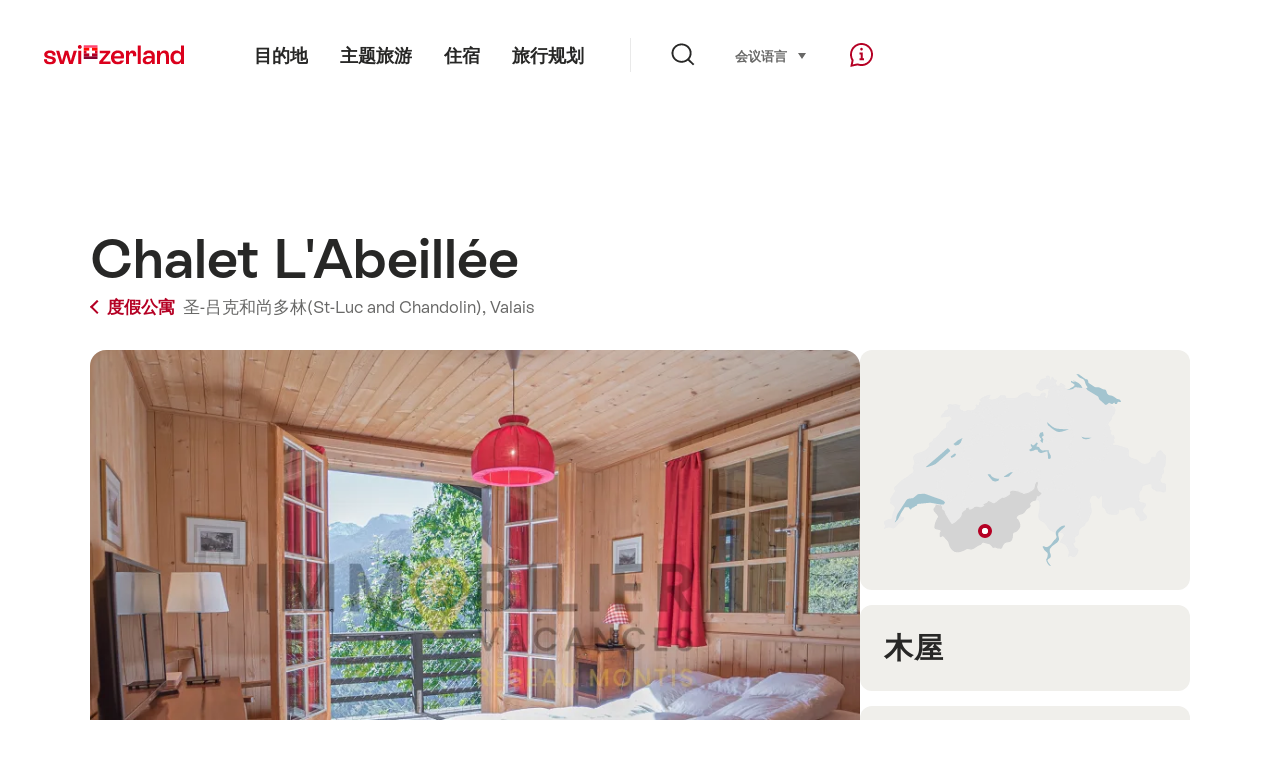

--- FILE ---
content_type: text/html;charset=UTF-8
request_url: https://chalet.myswitzerland.com/holiday-rentals-zh/st-luc-and-chandolin/chalet-labeillee-7a43a90357894c5bb7e8b76116bcbb43/
body_size: 23734
content:
<!DOCTYPE html>
<html class="no-js" dir="ltr" itemscope lang="zh">
<head>

    <meta charset="utf-8">
<script>
    (function(w, d, s, l, i) {
        w[l] = w[l] || [];w[l].push({
            'gtm.start' : new Date().getTime(),
            event : 'gtm.js'
        });
        var f = d.getElementsByTagName(s)[0],
            j = d.createElement(s),
            dl = l != 'dataLayer' ? '&l=' + l : '';
        j.async = true;
        j.src = 'https://www.googletagmanager.com/gtm.js?id=' + i + dl;f.parentNode.insertBefore(j, f);
    })(window, document, 'script', 'dataLayer', 'GTM-K3Q6QXG');
</script>

<meta content="width=device-width, initial-scale=1.0" name="viewport">
<meta content="app-id=588419227" name="apple-itunes-app">
<meta content="app-id=com.myswitzerland.familyapp&amp;hl=de" name="google-play-app">
<meta content="/assets/img/graphics/mstile-310x310.png" name="msapplication-TileImage">
<link href="/assets/img/graphics/favicon-16x16.png" rel="icon" sizes="16x16" type="image/png">
<link href="/assets/img/graphics/favicon-32x32.png" rel="icon" sizes="32x32" type="image/png">
<link href="/assets/img/graphics/favicon-96x96.png" rel="icon" sizes="96x96" type="image/png">
<link href="/assets/img/graphics/android-icon-192x192.png" rel="icon" sizes="192x192" type="image/png">
<link href="/assets/img/graphics/apple-touch-icon-180x180.png" rel="apple-touch-icon" sizes="180x180" type="image/png">
<link rel="preload" href="https://chalet.myswitzerland.com/assets/fonts/STAllegra-Semibold.woff2" as="font" crossorigin type="font/woff2">
<link rel="preload" href="https://chalet.myswitzerland.com/assets/fonts/STAllegra-Regular.woff2" as="font" crossorigin type="font/woff2">


    <title>Chalet L&#39;Abeillée, 圣-吕克和尚多林(St-Luc and Chandolin)</title>
    <meta name="description" content="Chalet individuel historique et plein de charme construit en madrier avec le bois de l’ancien rucher de St-Luc pouvant accueillir 4 adultes et 2 enfants au m...">
    <!-- Open Graph data -->
    <meta content="article" property="og:type">
    <meta property="og:title" content="Chalet L&#39;Abeillée, 圣-吕克和尚多林(St-Luc and Chandolin)">
    <meta property="og:description" content="Chalet individuel historique et plein de charme construit en madrier avec le bois de l’ancien rucher de St-Luc pouvant accueillir 4 adultes et 2 enfants au m...">
    <!-- Schema.org markup for Google+ -->
    <meta itemprop="name" content="Chalet L&#39;Abeillée, 圣-吕克和尚多林(St-Luc and Chandolin)">
    <meta itemprop="description" content="Chalet individuel historique et plein de charme construit en madrier avec le bois de l’ancien rucher de St-Luc pouvant accueillir 4 adultes et 2 enfants au m...">
    <!-- Twitter Card data -->
    <meta content="summary" name="twitter:card">
    <meta name="twitter:title" content="Chalet L&#39;Abeillée, 圣-吕克和尚多林(St-Luc and Chandolin)">
    <meta name="twitter:description" content="Chalet individuel historique et plein de charme construit en madrier avec le bois de l’ancien rucher de St-Luc pouvant accueillir 4 adultes et 2 enfants au m...">

    <meta property="og:site_name" content="瑞士国家旅游局"/>
    <meta property="og:image" content="https://citiagency.blob.core.windows.net/citiimmovacances/579a19ca-8d46-4edc-b8f7-79b23c4b3699.jpg?_obv=20264"/>
    <meta property="og:url" content="https://chalet.myswitzerland.com/holiday-rentals-zh/st-luc-and-chandolin/chalet-labeillee-7a43a90357894c5bb7e8b76116bcbb43/"/>

    <meta name="author" content="瑞士国家旅游局"/>

    <link rel="canonical" href="https://chalet.myswitzerland.com/holiday-rentals-zh/-st-luc-and-chandolin/chalet-labeillee-7a43a90357894c5bb7e8b76116bcbb43/"/>
    <link rel="alternate" hreflang="de" href="https://chalet.myswitzerland.com/ferienwohnung/st-luc/chalet-labeillee-7a43a90357894c5bb7e8b76116bcbb43/"/><link rel="alternate" hreflang="fr" href="https://chalet.myswitzerland.com/location-vacances/st-luc/chalet-labeillee-7a43a90357894c5bb7e8b76116bcbb43/"/><link rel="alternate" hreflang="it" href="https://chalet.myswitzerland.com/appartamento/st-luc/chalet-labeillee-7a43a90357894c5bb7e8b76116bcbb43/"/><link rel="alternate" hreflang="en" href="https://chalet.myswitzerland.com/holiday-rentals/st-luc/chalet-labeillee-7a43a90357894c5bb7e8b76116bcbb43/"/><link rel="alternate" hreflang="es" href="https://chalet.myswitzerland.com/apartamento/st-luc/chalet-labeillee-7a43a90357894c5bb7e8b76116bcbb43/"/><link rel="alternate" hreflang="nl" href="https://chalet.myswitzerland.com/vakantieappartement/st-luc/chalet-labeillee-7a43a90357894c5bb7e8b76116bcbb43/"/><link rel="alternate" hreflang="ru" href="https://chalet.myswitzerland.com/holiday-rentals-ru/st-luc/chalet-labeillee-7a43a90357894c5bb7e8b76116bcbb43/"/><link rel="alternate" hreflang="pt" href="https://chalet.myswitzerland.com/holiday-rentals-pt/st-luc/chalet-labeillee-7a43a90357894c5bb7e8b76116bcbb43/"/><link rel="alternate" hreflang="zh" href="https://chalet.myswitzerland.com/holiday-rentals-zh/st-luc-and-chandolin/chalet-labeillee-7a43a90357894c5bb7e8b76116bcbb43/"/><link rel="alternate" hreflang="zo" href="https://chalet.myswitzerland.com/holiday-rentals-zo/st-luc/chalet-labeillee-7a43a90357894c5bb7e8b76116bcbb43/"/><link rel="alternate" hreflang="ko" href="https://chalet.myswitzerland.com/holiday-rentals-ko/st-luc/chalet-labeillee-7a43a90357894c5bb7e8b76116bcbb43/"/><link rel="alternate" hreflang="ar" href="https://chalet.myswitzerland.com/holiday-rentals-ar/st-luc/chalet-labeillee-7a43a90357894c5bb7e8b76116bcbb43/"/><link rel="alternate" hreflang="ja" href="https://chalet.myswitzerland.com/holiday-rentals-ja/st-luc/chalet-labeillee-7a43a90357894c5bb7e8b76116bcbb43/"/><link rel="alternate" hreflang="pl" href="https://chalet.myswitzerland.com/mieszkania/st-luc/chalet-labeillee-7a43a90357894c5bb7e8b76116bcbb43/"/><link rel="alternate" hreflang="cs" href="https://chalet.myswitzerland.com/apartmany/st-luc/chalet-labeillee-7a43a90357894c5bb7e8b76116bcbb43/"/>
    
    <meta name="robots" content="index, follow"/>
    <script id="svgicons-script">
  (function (url, revision) {
    var storage = window.localStorage || {};
    if (!storage.svgicons || storage.svgicons_revision != revision) {
      document.write('<link rel="preload as="image" data-revision="' + revision + '" href="' + url + '" id="svgicons">');
    } else {
      document.write('<meta name="svgicons" data-revision="' + revision + '" content="' + url + '" id="svgicons">');
    }
  })( "/assets/img/svg-sprite.svg", '394faaf041a0d50e82b4484d91e7cbd53792b4c9bf06cd4ddf13a7dc655d3065');

  // The revision (second parameter) should change whenever the svg sprite (json) changes.
  // e.g. you can use the modification timestamp of the json file.
</script>

    <script>
  window.app_config = {
    language: document.querySelector("html").getAttribute("lang"),
    assetsDirectory: "/assets",
    locale: {
      watchlist: {
        storage: "watchlist",
        defaultName: "??watchlist_default_name_zh??",
        removed: "??watchlist_removed_zh??"
      },
      autocomplete: {
        selected: "",
        complete: "\u60A8\u7684\u9009\u62E9 ${value}",
        found: "",
        notfound: "No matching suggestions found"
      },
      date: {
        "date-picker-instruction": "\u8BF7\u4F7F\u7528\u65B9\u5411\u952E\u9009\u62E9\u65E5\u671F",
        firstDayOfWeek: 1,
        dateFormat: null,
        today: "",
        disabled: "\u4E0D\u9002\u7528",
        "prev-month": "\u4E00\u500B\u6708\u524D",
        "next-month": "\u4E00\u4E2A\u6708\u540E",
        months: [
          "\u4E00\u6708",
          "\u4E8C\u6708",
          "\u4E09\u6708",
          "April",
          "\u4E94\u6708",
          "\u516D\u6708",
          "\u4E03\u6708",
          "August",
          "\u4E5D\u6708",
          "\u5341\u6708",
          "\u5341\u4E00\u6708",
          "\u5341\u4E8C\u6708"
        ],
        monthsShort: [
          "Jan",
          "Feb",
          "Mar",
          "Apr",
          "May",
          "Jun",
          "Jul",
          "Aug",
          "Sep",
          "Oct",
          "\u5341\u4E00\u6708",
          "\u5341\u4E8C\u6708"
        ],
        weekdays: [
          "\u661F\u671F\u65E5",
          "\u661F\u671F\u4E00",
          "\u661F\u671F\u4E8C",
          "\u661F\u671F\u4E09",
          "\u661F\u671F\u56DB",
          "\u661F\u671F\u4E94",
          "\u661F\u671F\u516D"
        ],
        weekdaysShort: [
          "\u661F\u671F",
          "\u661F\u671F",
          "\u661F\u671F",
          "\u661F\u671F",
          "\u661F\u671F",
          "\u661F\u671F",
          "\u661F\u671F"
        ]
      },
      formerrors: {
        required: "??formerrors_required_zh??",
        email: "??formerrors_email_zh??",
        url: "??formerrors_url_zh??",
        tel: "??formerrors_tel_zh??",
        maxLength: "??formerrors_maxlength_zh??",
        minLength: "??formerrors_minlength_zh??",
        equal: "??formerrors_equal_zh??",
        custom: "??formerrors_custom_zh??"
      },
      geolocation: {
        PERMISSION_DENIED: 'Der Benutzer hat die Ermittlung der Position nicht erlaubt.',
        POSITION_UNAVAILABLE: 'Die Position ist nicht verfügbar.',
        TIMEOUT: 'Das Zeitlimit für die Ermittlung der Position wurde überschritten.',
        UNKNOWN_ERROR: 'Unbekannter Fehler bei der Ermittlung der Position.'
      },
      map: {
        "copyright-swisstopo": "Geodaten © swisstopo"
      },
      weather: {
        w1: "??detail_weather_01_zh??",
        w2: "??detail_weather_02_zh??",
        w3: "??detail_weather_03_zh??",
        w4: "??detail_weather_04_zh??",
        w5: "??detail_weather_05_zh??",
        w6: "??detail_weather_06_zh??",
        w7: "??detail_weather_07_zh??",
        w8: "??detail_weather_08_zh??",
        w9: "??detail_weather_09_zh??",
        w10: "??detail_weather_10_zh??",
        w11: "??detail_weather_11_zh??",
        w12: "??detail_weather_12_zh??",
        w13: "??detail_weather_13_zh??",
        w14: "??detail_weather_14_zh??",
        w15: "??detail_weather_15_zh??",
        w16: "??detail_weather_16_zh??",
        w17: "??detail_weather_17_zh??",
        w18: "??detail_weather_18_zh??",
        w19: "??detail_weather_19_zh??",
        w20: "??detail_weather_20_zh??",
        w21: "??detail_weather_21_zh??",
        w22: "??detail_weather_22_zh??",
        w23: "??detail_weather_23_zh??",
        w24: "??detail_weather_24_zh??",
        w25: "??detail_weather_25_zh??",
        w26: "??detail_weather_26_zh??",
        w27: "??detail_weather_27_zh??",
        w28: "??detail_weather_28_zh??",
        w29: "??detail_weather_29_zh??",
        w30: "??detail_weather_30_zh??"
      },
      overlay: {
        closeButton: 'Overlay schliessen',
        iframeNotAccessible: 'Dieses Element ist nicht barrierefrei zugänglich.'
      }
    },
    google: {
      maps: {
        key: "AIzaSyCYlPxaWedZYP-fURKWamK6rtJb24LIiCo"
      }
    },
    algolia: {
      app: "LMQVZQEU2J",
      key: "913f352bafbf1fcb6735609f39cc7399",
      index: "myst_zh",
      searchResultsUrl: "//www.myswitzerland.com/zh/search",
      facetTypes: {
        Accommodation: "\u4F4F\u5BBF",
        Art: "\u827A\u672F",
        Climate_Overview_Page: "\u6C14\u5019",
        Default_Page: "\u9801\u9762",
        Event: "\u6D3B\u52A8",
        Experience: "\u4F53\u9A8C",
        Finder_Page: "\u7B5B\u9009\u9875\u9762",
        Food: "\u9910\u996E",
        Form: "\u4ECE",
        Home_Page: "\u4E3B\u9875",
        Info_Overview_Page: "Information",
        Info_Section_Page: "Information",
        Info: "Page",
        Landing_Page: "\u9801\u9762",
        News: "\u6700\u65B0\u6D88\u606F",
        Offer: "Offer",
        Organisation: "Organisation",
        Place: "\u5730\u70B9",
        Planning_Information: "Planning Information",
        Recipe: "\u98DF\u8C31",
        Restaurant: "\u9910\u5385",
        Root_Page: "\u7B5B\u9009\u9875\u9762",
        Route: "\u7EBF\u8DEF",
        Storytelling_Page: "Story",
        Touristic_Object_Overview_Page: "\u65C5\u6E38\u76EE\u7684\u5730\u6982\u89C8",
        Whitelabel_Page: "\u5408\u4F5C\u4F19\u4F34",
      }
    },
    guidle: {
      apiPois: 'https://www.guidle.com/m_ekUNmn/Schweiz-Tourismus/Webcams/?language={lang}',
      apiDetail: 'https://www.guidle.com/m_ekUNmn/Schweiz-Tourismus/Webcams/?templateVariant=json&offerIds={id}&language={lang}',
      apiHistory: 'https://www.guidle.com/api/rest/2.0/webcam/historic-pictures/{id}'
    }
  }
</script>

<script async src="https://www.googletagservices.com/tag/js/gpt.js"></script>
    <script>
  if (window.matchMedia && window.matchMedia('(prefers-color-scheme: dark)').matches) {
    const darkStyles = "/assets/css/ui-dark.css?d673430d1f20ac2969c0355a760faf7121ac19427cb1d0f9dfcc641b0f7e230e";
    document.write(`<link href="${darkStyles}" rel="stylesheet">`);
  } else {
    const styles = "/assets/css/ui.css?ae9b86d705dfc488a6f403346e2bd218b37ba8e8604f86f4ab5a6a3c16706cdc";
    document.write(`<link href="${styles}" rel="stylesheet">`);
  }
</script>
<noscript>
    <link rel="stylesheet" href="/assets/css/ui.css?ae9b86d705dfc488a6f403346e2bd218b37ba8e8604f86f4ab5a6a3c16706cdc">
</noscript>
    <script>
  (function () {
    var LS = window.localStorage;
    var cached = LS && LS.getItem('mys-css');
    var styleEl = document.getElementById('abovethefold');

    var darkHref = styleEl.getAttribute('data-dark');
    var darkMode = darkHref && window.matchMedia && window.matchMedia('(prefers-color-scheme: dark)').matches;
    if (darkMode) styleEl.setAttribute('data-href', darkHref);

    var href = styleEl.getAttribute('data-href');
    if (cached && LS.getItem('mys-css-href') == href) {
      var root = href.substr(0, href.lastIndexOf('/') + 1);
      styleEl.textContent = cached.replace(/\.\.\//g, root + '../');
      styleEl.cachedContent = cached;
      document.querySelector('html').className += ' css-cached';
    }
  })();
</script>


</head>
<body>
<noscript>
    <iframe src="https://www.googletagmanager.com/ns.html?id=GTM-K3Q6QXG" height="0" width="0" style="display:none;visibility:hidden"></iframe>
</noscript>
<script id="svgicons-script">
  (function (url, revision) {
    var storage = window.localStorage || {};
    if (!storage.svgicons || storage.svgicons_revision != revision) {
      document.write('<link rel="preload as="image" data-revision="' + revision + '" href="' + url + '" id="svgicons">');
    } else {
      document.write('<meta name="svgicons" data-revision="' + revision + '" content="' + url + '" id="svgicons">');
    }
  })( "/assets/img/svg-sprite.svg", '394faaf041a0d50e82b4484d91e7cbd53792b4c9bf06cd4ddf13a7dc655d3065');

  // The revision (second parameter) should change whenever the svg sprite (json) changes.
  // e.g. you can use the modification timestamp of the json file.
</script>

<div id="body">
    <header class="Header" data-js-autobreak="small" data-js-nav id="Header">
    <p aria-level="1" class="visuallyhidden" role="heading">跳转至 myswitzerland.com</p>
    <nav aria-describedby="Skiplinks--h2" class="Skiplinks" data-js-skiplinks id="Skiplinks">
        <h2 class="visuallyhidden" id="Skiplinks--h2">快速导航</h2>
        <ul>
            <li><a accesskey="1" href="#main-content" title="[ALT + 1]">内容</a></li>
            <li><a accesskey="2" href="/" title="[ALT + 2]">主页</a></li>
            <li><a accesskey="3" href="#headermainnav" title="[ALT + 3]">导航</a></li>
            <li><a accesskey="4" href="#TO_BE_DEFINED" title="[ALT + 4]">Sitemap</a></li>
            <li><a accesskey="5" aria-expanded="false" data-flyout='{"focusInside":"input"}' data-js-flyout href="#searchOverlay" title="[ALT + 5]">搜索</a></li>
        </ul>
    </nav>

    <div class="Overlay is-collapsed" data-flyout='{"syncstate":{"html, body":"is-overlaid"},"openAnimated":true,"closeAnimated":true,"arrowElements":false,"history":"searchOverlay"}' id="searchOverlay">
        <button class="Overlay--close" data-flyout-el="close" type="button">
            <span class="visuallyhidden">关闭导航</span>
        </button>
        <div class="Overlay--content">
            <div class="Search" data-imageconfig="w_{w},h_{h},c_fill,g_auto,f_auto,q_auto,e_sharpen:50/" data-imagepath="https://media.myswitzerland.com/image/fetch/" data-js-search data-minlength="2" data-path="https://www.myswitzerland.com/zh">
    <div class="js-search--app">
        <script type="application/json">
            {
                "searchLegend": "",
                "placeholder": "输入搜索内容",
                "searchButton": "搜索",
                "resultsFound": "结果",
                "showAll": "Show all results",
                "showPage": "显示页面内容"
            }
        </script>
    </div>
</div>

        </div>
        <button class="FocusOnly" data-flyout-el="close" type="button">关闭导航</button>
    </div>

    <div class="Header--nav is-hidden-mobilenav" data-js-autobreak="small">
        <div class="Header--nav--logo">
            <a class="HeaderLogo" href="/holiday-rentals-zh/" id="headerlogo" title="MySwitzerland">
    <span class="HeaderLogo--picto Icon" data-picto="logo-switzerland-flag">
        <svg aria-hidden="true"><use xlink:href="#picto-logo-switzerland-flag"></use></svg>
    </span>
</a>


        </div>

        <div class="Header--navLeft">
            <div class="Header--nav--main ResponsiveHolder" data-js-responsive-content='{"target":"headermainnav","breakpoint":"tablet-portrait","type":"above"}'>
                <nav class="HeaderMainNav" id="headermainnav">
                    <h2 class="visuallyhidden">总导航</h2>
                    <ul class="HeaderMainNav--list">
                        <li><a class="HeaderMainNav--link" href="https://www.myswitzerland.com/zh-hans/destinations/"> <span class="HeaderMainNav--link--text">目的地</span></a></li>
                        <li><a class="HeaderMainNav--link" href="https://www.myswitzerland.com/zh-hans/experiences/"> <span class="HeaderMainNav--link--text">主题旅游</span></a></li>
                        <li><a class="HeaderMainNav--link" href="https://www.myswitzerland.com/zh-hans/accommodations/"> <span class="HeaderMainNav--link--text">住宿</span></a></li>
                        <li><a class="HeaderMainNav--link" href="https://www.myswitzerland.com/zh-hans/planning/"> <span class="HeaderMainNav--link--text">旅行规划</span></a></li>
                    </ul>
                </nav>
            </div>
        </div>
        <div class="Header--nav--services" data-hidden="true" data-js-collapsible='{"group":"subnav","syncstate":{".Header--nav":"is-servicenav-open"}}' id="headerservicenavcontainer">
            <h2 class="visuallyhidden"></h2>
            <a aria-expanded="false" class="HeaderSearch" data-flyout-target="searchOverlay" data-flyout='{"focusInside":"input"}' data-js-flyout href="#searchOverlay">
                <span class="Icon" data-picto="service-search">
                    <svg aria-hidden="true"><use xlink:href="#picto-service-search"></use></svg>
                </span>
                <span class="HeaderSearch--text"></span>
            </a>
        </div>
        <div class="Header--nav--meta ResponsiveHolder" data-js-responsive-content='{"target":"headermetanav","breakpoint":"tablet-portrait","type":"above"}'>
            <div class="HeaderMetaNav" id="headermetanav">
    <h2 class="visuallyhidden">语言，地区及相关链接</h2>
    <ul class="HeaderMetaNav--list">
        <li class="HeaderMetaNav--item">
            <a class="" href="https://www.myswitzerland.com/meetings/"> 会议 </a>
        </li>

        <li class="HeaderMetaNav--item">
            <div class="Flyout HeaderMetaNav--languages bottom">
                <a href="#u86" class="Flyout--trigger" data-js-flyout="true" aria-controls="u86" aria-expanded="false">
                    <span class="Icon before inline" data-picto="globe">
                        <svg aria-hidden="true"><use xlink:href="#picto-globe"></use></svg>
                    </span>
                    语言
                    <span class="visuallyhidden">选择 (点击显示)</span>
                </a>
                <div class="Flyout--content is-collapsed" id="u86">
                    <div class="Flyout--content--inner" data-js-selfalign>
                        <div class="HeaderMetaNav--languages">
    <ul class="LinkList menu">
        
        <li>
            <a class="Link black small" href="https://chalet.myswitzerland.com/ferienwohnung/st-luc/chalet-labeillee-7a43a90357894c5bb7e8b76116bcbb43/">Deutsch</a>
        </li>
        
        <li>
            <a class="Link black small" href="https://chalet.myswitzerland.com/location-vacances/st-luc/chalet-labeillee-7a43a90357894c5bb7e8b76116bcbb43/">Français</a>
        </li>
        
        <li>
            <a class="Link black small" href="https://chalet.myswitzerland.com/appartamento/st-luc/chalet-labeillee-7a43a90357894c5bb7e8b76116bcbb43/">Italiano</a>
        </li>
        
        <li>
            <a class="Link black small" href="https://chalet.myswitzerland.com/holiday-rentals/st-luc/chalet-labeillee-7a43a90357894c5bb7e8b76116bcbb43/">English</a>
        </li>
        
        <li>
            <a class="Link black small" href="https://chalet.myswitzerland.com/apartamento/st-luc/chalet-labeillee-7a43a90357894c5bb7e8b76116bcbb43/">Español</a>
        </li>
        
        <li>
            <a class="Link black small" href="https://chalet.myswitzerland.com/vakantieappartement/st-luc/chalet-labeillee-7a43a90357894c5bb7e8b76116bcbb43/">Nederlands</a>
        </li>
        
        <li>
            <a class="Link black small" href="https://chalet.myswitzerland.com/holiday-rentals-ru/st-luc/chalet-labeillee-7a43a90357894c5bb7e8b76116bcbb43/">Русский</a>
        </li>
        
        <li>
            <a class="Link black small" href="https://chalet.myswitzerland.com/holiday-rentals-pt/st-luc/chalet-labeillee-7a43a90357894c5bb7e8b76116bcbb43/">Português</a>
        </li>
        
        <li>
            <a class="Link black small is-active" href="https://chalet.myswitzerland.com/holiday-rentals-zh/st-luc-and-chandolin/chalet-labeillee-7a43a90357894c5bb7e8b76116bcbb43/">中文简体</a>
        </li>
        
        <li>
            <a class="Link black small" href="https://chalet.myswitzerland.com/holiday-rentals-zo/st-luc/chalet-labeillee-7a43a90357894c5bb7e8b76116bcbb43/">中文繁体</a>
        </li>
        
        <li>
            <a class="Link black small" href="https://chalet.myswitzerland.com/holiday-rentals-ko/st-luc/chalet-labeillee-7a43a90357894c5bb7e8b76116bcbb43/">한국어</a>
        </li>
        
        <li>
            <a class="Link black small" href="https://chalet.myswitzerland.com/holiday-rentals-ar/st-luc/chalet-labeillee-7a43a90357894c5bb7e8b76116bcbb43/">العربية</a>
        </li>
        
        <li>
            <a class="Link black small" href="https://chalet.myswitzerland.com/holiday-rentals-ja/st-luc/chalet-labeillee-7a43a90357894c5bb7e8b76116bcbb43/">日本語</a>
        </li>
        
        <li>
            <a class="Link black small" href="https://chalet.myswitzerland.com/mieszkania/st-luc/chalet-labeillee-7a43a90357894c5bb7e8b76116bcbb43/">Polski</a>
        </li>
        
        <li>
            <a class="Link black small" href="https://chalet.myswitzerland.com/apartmany/st-luc/chalet-labeillee-7a43a90357894c5bb7e8b76116bcbb43/">Česky</a>
        </li>
    </ul>
</div>

                        
                        <button class="FocusOnly" data-flyout-el="close" type="button">关闭</button>
                    </div>
                </div>
            </div>
        </li>
    </ul>
</div>

        </div>
        <nav class="HeaderServiceNav">
            <h2 class="visuallyhidden">Service Navigation</h2>
            <ul class="HeaderServiceNav--list">
                <li>
                    <a href="//help.myswitzerland.com/hc/" class="HeaderServiceNav--link" data-js-tooltip="bottom compact t-xxs t-red t-bold" title="帮助 &amp; 联络">
                        <span class="Icon red" data-picto="service-contact">
                            <svg aria-hidden="true"><use xlink:href="#picto-service-contact"></use></svg>
                        </span>
                        <span class="visuallyhidden">帮助 &amp; 联络</span>
                    </a>
                </li>
                <li class="is-visible-tablet-portrait">
                    <a href="" class="HeaderServiceNav--link" data-js-tooltip="bottom compact t-xxs t-red t-bold" title="在我周围">
                        <span class="Icon red" data-picto="service-around-me">
                            <svg aria-hidden="true"><use xlink:href="#picto-service-around-me"></use></svg>
                        </span>
                        <span class="visuallyhidden">在我周围</span>
                    </a>
                </li>
            </ul>
        </nav>
    </div>
    <button aria-controls="headerservicenavcontainer" aria-expanded="false" aria-hidden="true" class="Header--nav--showServices" data-collapsible-el="toggle" tabindex="-1"></button>

    <div class="HeaderMobile" data-js-autobreak="small">
    <div class="HeaderMobile--header">
        <a class="HeaderLogo" href="/holiday-rentals-zh/" id="headerlogo" title="MySwitzerland">
    <span class="HeaderLogo--picto Icon" data-picto="logo-switzerland-flag">
        <svg aria-hidden="true"><use xlink:href="#picto-logo-switzerland-flag"></use></svg>
    </span>
</a>



        <button aria-controls="mobilenav" aria-expanded="false" class="HeaderMobile--toggle" data-js-flyout>
            <span class="HeaderMobile--toggle--label"> 目录 <span class="visuallyhidden">打开导航</span>
            </span>
        </button>
    </div>
    <div class="HeaderMobile--nav is-collapsed" data-flyout='{"syncstate":{"#Header, html":"is-mobile-open"},"closeAnimated":true,"arrowElements":"[aria-controls], a[href]"}' id="mobilenav">
        <div class="HeaderMobile--nav--main">
            <div class="HeaderMobile--nav--head">
                <button class="HeaderMobile--nav--close" data-flyout-el="close">
                    <span class="visuallyhidden">关闭导航</span>
                </button>
                <h2 class="visuallyhidden"></h2>
<a aria-expanded="false" class="HeaderSearch" data-flyout='{"focusInside":"input","syncstate":{".HeaderMobile--nav":"is-search-open"},"openAnimated":true,"closeAnimated":true}' data-js-flyout href="#searchOverlay">
    <span class="Icon" data-picto="service-search">
        <svg aria-hidden="true"><use xlink:href="#picto-service-search"></use></svg>
    </span>
    <span class="HeaderSearch--text">搜索</span>
</a>

            </div>
            <div class="HeaderMobile--nav--body">
                <nav class="HeaderMobileMainNav">
                    <h2 class="visuallyhidden">总导航</h2>
                    <ul class="HeaderMobileMainNav--list">
                        <li><a class="HeaderMobileMainNav--link home" href="/">Home</a></li>
                        <li><a class="HeaderMobileMainNav--link" href="https://www.myswitzerland.com/zh-hans/destinations/"> 目的地 </a></li>
                        <li><a class="HeaderMobileMainNav--link" href="https://www.myswitzerland.com/zh-hans/experiences/"> 主题旅游 </a></li>
                        <li><a class="HeaderMobileMainNav--link" href="https://www.myswitzerland.com/zh-hans/accommodations/"> 住宿 </a></li>
                        <li><a class="HeaderMobileMainNav--link" href="https://www.myswitzerland.com/zh-hans/planning/"> 旅行规划 </a></li>
                    </ul>
                </nav>
                <div class="ResponsiveHolder" data-js-responsive-content='{"target":"headermetanav","breakpoint":"tablet-portrait","type":"below"}'></div>
            </div>
            <div class="HeaderMobile--nav--foot">
                
<div class="HeaderServiceNavMobile" data-js-headerservicenavmobile id="HeaderServiceNavMobile">
    <h2 class="visuallyhidden">Service Navigation</h2>
    <ul class="HeaderServiceNavMobile--list">
        <li>
            <a class="HeaderServiceNavMobile--item--link" data-js-headerservicenavmobile-el href=""> 
                <span class="Icon" data-picto="location"> 
                    <svg aria-hidden="true"><use xlink:href="#picto-location"></use></svg>
                </span> 
                <span class="HeaderServiceNavMobile--item--link--text">地图</span>
            </a>
        </li>
        <li>
            <a class="HeaderServiceNavMobile--item--link" data-js-headerservicenavmobile-el href=""> 
                <span class="Icon" data-picto="service-contact"> 
                    <svg aria-hidden="true"><use xlink:href="#picto-service-contact"></use></svg>
                </span> 
                <span class="HeaderServiceNavMobile--item--link--text">帮助 &amp; 联络</span>
            </a>
        </li>
    </ul>
</div>

            </div>
        </div>
        <div class="HeaderMobile--nav--sub ResponsiveHolder" data-js-responsive-content='{"target":"headersubnav","breakpoint":"tablet-portrait","type":"below"}'></div>
    </div>
</div>
    <div class="Header--background"></div>
</header>


    <div class="site-content" id="main-content" role="main">
        <div class="l-Gap l-SiteWidth none-down">
    <div class="PageHeader small">
        <div class="PageHeader--header">
            <h1 class="PageHeader--title"> Chalet L&#39;Abeillée </h1>
            <div class="PageHeader--meta">
                <a class="PageHeader--category" href="/holiday-rentals-zh/" title="返回概览">
                    <span class="Icon before inline" data-icon="nav-back-mobile"></span> 度假公寓
                </a>
                <span class="PageHeader--info">
                    <a href="https://chalet.myswitzerland.com/holiday-rentals-zh/-st-luc-and-chandolin/">圣-吕克和尚多林(St-Luc and Chandolin),</a>
                    <a href="https://chalet.myswitzerland.com/holiday-rentals-zh/valais/">Valais</a>
                </span>
            </div>
        </div>
    </div>
</div>

        <div class="l-Gap none-down">
            <div class="l-PageGrid">
                <div class="l-PageGrid--inner">
                    <div class="l-PageGrid--main">
                        <div class="l-Gap l-SiteWidth s-down">
    <div class="PageHeader--image small">
        <div class="Media image is-complete" style="padding-top: 62.5%;">
            <div data-js-parallax="{&quot;property&quot;:&quot;object-position&quot;,&quot;from&quot;:0,&quot;to&quot;:100,&quot;unity&quot;:&quot;%&quot;}"
                 class="is-loaded"
                 id="image_detail_header"
                 style="background-image:url(https://media.myswitzerland.com/image/fetch/w_6,h_4,c_fill,g_auto,f_auto,q_auto,e_sharpen:50/https://citiagency.blob.core.windows.net/citiimmovacances/579a19ca-8d46-4edc-b8f7-79b23c4b3699.jpg?_obv=20264)" data-sizes="https://media.myswitzerland.com/image/fetch/w_{w},h_{h},c_fill,g_auto,f_auto,q_auto,e_sharpen:50/https://citiagency.blob.core.windows.net/citiimmovacances/579a19ca-8d46-4edc-b8f7-79b23c4b3699.jpg?_obv=20264 1600x1000"></div>
        </div>
        <button aria-controls="mediagallery" aria-expanded="false" class="PageHeader--gallerytoggle" data-js-gallerylink='{"index":0}' type="button" title="Open Media gallery">
            <span class="PageHeader--gallerytoggle--label"> 
                <span class="Icon white" data-picto="imagegallerie"> 
                    <svg aria-hidden="true">
                        <use xlink:href="#picto-imagegallerie"></use>
                    </svg>
                </span> Media gallery
            </span>
        </button>
    </div>
    <div class="PageHeader--summary">
        <section class="MobileSummary">
    <h2 id="u4" class="visuallyhidden">概览</h2>
    <ul aria-labelledby="u4" class="MobileSummary--bar">
        <li class="MobileSummary--section">
            <div class="MobileSummary--info">
                <span class="MobileSummary--info--label"> 卧室 </span>
                <span class="MobileSummary--info--value"> 
                    <span class="Icon MobileSummary--info--picto" data-picto="room"> 
                        <svg aria-hidden="true"><use xlink:href="#picto-room"></use></svg>
                    </span> 3
                </span>
            </div>
        </li>
        
        <div class="li MobileSummary--section">
            <div class="MobileSummary--info">
                <span class="MobileSummary--info--label"> 成人(最多) </span>
                <span class="MobileSummary--info--value">
                    <span class="Icon MobileSummary--info--picto" data-picto="people">
                        <svg aria-hidden="true"><use xlink:href="#picto-people"></use></svg>
                    </span> 6
                </span>
            </div>
        </div>
        <li class="MobileSummary--section">
            <div class="MobileSummary--flyout">
                <a class="MobileSummary--flyout--trigger" href="#availabilitycalendar" onclick='mys.ui.collapsible.open(document.getElementById("availabilitycalendar-content"))'>
                    <span class="visuallyhidden">可能性</span>
                    <span class="Icon MobileSummary--flyout--picto" data-picto="availability"> 
                        <svg aria-hidden="true"><use xlink:href="#picto-availability"></use></svg>
                    </span>
                    <span class="MobileSummary--flyout--label"> 可能性 </span>
                </a>
            </div>
        </li>
    </ul>
</section>

    </div>
</div>

                        <div class="l-Gap l-SiteWidth s-down">
    <section class="LeadText">
        <h2 class="visuallyhidden">Description of the holiday rental</h2>
        <div class="LeadText--lead">
            <div class="LeadText--text">
                <p>Chalet individuel historique et plein de charme construit en madrier avec le bois de l’ancien rucher de St-Luc pouvant accueillir 4 adultes et 2 enfants au maximum - capacité conseillée de 4 personnes.Chalet très bien situé sur le bas du vieux village de St-Luc, à proximité de l’arrêt du bus navette, toutes les commodités sont accessibles à pied en quelques minutes, tout en étant au calme et en pleine nature. Très belle vue panoramique et plongeante sur le Val d’Anniviers.Rez: Hall d'entrée, salle à manger, salon, cuisine séparée équipée de lave-vaisselle et WC séparé. Etage: 3 chambres (1 avec un lit double, 1 avec deux lits simples et 1 avec deux lits superposés pour enfants). Salle de bain avec baignoire, lavabo et WC. Aménagements extérieurs : 3 Terrasses - Est / Sud / Ouest - avec mobilier de jardin et BBQ pour profiter du soleil tout au long de la journée.2 places de parc extérieures à proximité. L'accès se fait par le sentier historique de la Clive sur une cinquantaine de mètres. Fibre optique - Wifi avec une capacité de 50 Mbit/s2 TV avec téléréseauLecteur DVDHifi avec BluetoothMachine à café NespressoLave-vaisselleForfait linge obligatoire : 45.- par personne, incluant les draps, linges de bain et de cuisine.Chalet non-fumeur et animaux domestiques non admis. La cheminée n'est pas conforme aux normes et ne doit pas être utilisée.</p>
            </div>
        </div>
    </section>
</div>

                        <div class="l-Gap l-SiteWidth reset-mobile s-down">
    <div class="AwardTeaserSection">
        <h3 class="AwardTeaserSection--title">
            <span>Awards</span>
        </h3>
        <div class="AwardTeaserSection--teasers" data-js-slider='{"wrapAround":false}'>
            <div class="AwardTeaserSection--teasers--slider js-slider--viewport">
                <div class="AwardTeaserSection--teasers--slider--wrapper js-slider--slider">
                    <div class="AwardTeaserSection--teasers--slider--slide js-slider--slide">
                        <div class="AwardTeaser small">
                            <div class="AwardTeaser--inner">
                                <div class="AwardTeaser--media fewo-rating">
                                    <span style="display: inline-block; background-image: url(/assets/img/icons/sprite@2x.png);" class="fewo-a"></span>
                                    <span style="display: block;">
                                        <svg aria-hidden="true" class="fewo-star">
                                            <use xlink:href="/assets/img/icons/sprite-bw.svg#icon-rating"></use>
                                        </svg><svg aria-hidden="true" class="fewo-star">
                                            <use xlink:href="/assets/img/icons/sprite-bw.svg#icon-rating"></use>
                                        </svg><svg aria-hidden="true" class="fewo-star">
                                            <use xlink:href="/assets/img/icons/sprite-bw.svg#icon-rating"></use>
                                        </svg>
                                        
                                    </span>
                                </div>
                                <p class="AwardTeaser--desc">STV 的官方分類</p>
                            </div>
                        </div>
                    </div>
                    <div class="AwardTeaserSection--teasers--slider--slide js-slider--slide">
                        <div class="AwardTeaser small">
                            <div class="AwardTeaser--inner">
                                <div class="AwardTeaser--media fewo-provider">
                                    <svg aria-hidden="true">
                                        <use xlink:href="/assets/img/icons/sprite-color.svg#icon-citi"></use>
                                    </svg>
                                </div>
                                <p class="AwardTeaser--desc">
                                    Offer from Citi
                                </p>
                            </div>
                        </div>
                    </div>
                    
                    <style>
                      .fewo-rating .fewo-a {
                        -webkit-background-size: 217px 90px;
                        background-size: 217px 90px;
                        background-position: 0 0;
                        width: 37px;
                        height: 31px;
                      }

                      .fewo-rating .fewo-star {
                        width: 17.5px;
                        height: 17px;
                      }

                      .fewo-provider svg {
                        max-width: 100%;
                        height: 100%;
                      }
                    </style>

                </div>
            </div>
        </div>
    </div>
</div>

                        
<div class="ArticleSection" id="articlesection-u10">
    <div class="ArticleSection--header" data-inpagenavigation-title="更多">
        <h2 class="ArticleSection--title">更多</h2>
        <button aria-controls="articlesection-u10-content" aria-expanded="false" class="ArticleSection--toggle" type="button">
            <span class="visuallyhidden">更多</span>
        </button>
    </div>
    <div class="ArticleSection--content" data-hidden="true" data-js-collapsible="articlesection-u10-section" id="articlesection-u10-content">
        <div class="ArticleSection--content--inner">
            <div class="l-Gap l-SiteWidth none-down">
                <ul class="FeatureTags">
                    
                </ul>
            </div>
        </div>
    </div>
</div>


<div class="ArticleSection" id="availabilitycalendar">
    <div class="ArticleSection--header" data-inpagenavigation-title="预订物业">
        <h2 class="ArticleSection--title">预订物业</h2>
        <button aria-controls="availabilitycalendar-content" aria-expanded="false" class="ArticleSection--toggle" type="button">
            <span class="visuallyhidden">预订物业</span>
        </button>
    </div>
    <div class="ArticleSection--content" data-hidden="true" data-js-collapsible="availabilitycalendar-section" id="availabilitycalendar-content">

        <div class="ArticleSection--content--inner">
            <div class="l-Gap l-SiteWidth s-down">
    <div class="AvailabilityFinder">
        <div class="r-framed">
            <div class="richtext">
                <p>请选择您的预期时间</p>
            </div>
            <div class="DateRangeInline" data-js-daterange="availability">
                <input data-container="daterangestart_u13" data-day-fn="availability.start(dayConfig)" id="u11" min="" name="date_start" type="hidden"/>
                <input data-container="daterangeend_u14" data-day-fn="availability.end(dayConfig, this.start._d)" onchange="checkAvailability()" id="u12" min="" name="date_end" type="hidden"/>
                <div id="daterangestart_u13"></div>
                <div id="daterangeend_u14"></div>
            </div>
            <div class="l-FlexGrid gutter noGap">
                <div class="AvailabilityFinder--legend is-available">Arrival/departure date</div>
                <div class="AvailabilityFinder--legend is-free">Free, no arrival date</div>
                <div class="AvailabilityFinder--legend is-busy">不适用</div>
            </div>
        </div>
        <div class="r-framed">
            <fieldset class="PersonChooser--room inline">
                <legend class="PersonChooser--roomTitle">旅客</legend>
                <div class="PersonChooser--guestsInput">
                    <div class="BasicInput number">
                        <div class="InputNumber">
                            <label for="availabilityAdults"> 大人 </label>
                            <div class="InputNumber--widget js-stepinput">
                                <button class="Button icon border gray small InputNumber--button js-stepinput--decrease" type="button" aria-hidden="true" tabindex="-1">
                                    <span class="Icon inline" data-icon="minus"></span>
                                </button>
                                <input class="InputNumber--input" id="availabilityAdults" max="6" min="1" name="erwachsene" type="number" onchange="checkAvailability()" value="2">
                                <button class="Button icon border gray small InputNumber--button js-stepinput--increase" type="button" aria-hidden="true" tabindex="-1">
                                    <span class="Icon inline" data-icon="plus"></span>
                                </button>
                            </div>
                        </div>
                    </div>
                </div>
                <div class="PersonChooser--guestsInput">
                    <div class="BasicInput number">
                        <div class="InputNumber">
                            <label for="availabilityChildren"> 儿童 <small>(0-12)</small>
                            </label>
                            <div class="InputNumber--widget js-stepinput">
                                <button class="Button icon border gray small InputNumber--button js-stepinput--decrease" type="button" aria-hidden="true" tabindex="-1">
                                    <span class="Icon inline" data-icon="minus"></span>
                                </button>
                                <input class="InputNumber--input" id="availabilityChildren" max="6" min="0" name="kinder" type="number" onchange="checkAvailability()" value="0">
                                <button class="Button icon border gray small InputNumber--button js-stepinput--increase" type="button" aria-hidden="true" tabindex="-1">
                                    <span class="Icon inline" data-icon="plus"></span>
                                </button>
                            </div>
                        </div>
                    </div>
                </div>
            </fieldset>
        </div>

        <div class="r-framed" id="bookingInfo">
            <div class="loader">
                <div class="lds-ripple">
                    <div></div>
                    <div></div>
                </div>
            </div>
            <div class="l-Gap em-down">
                <div class="l-FlexGrid gutter">
                    <div class="richtext">
                        <div>旅行时段</div>
                        <strong><span id="numNights"></span> 晚上</strong>
                    </div>
                    <div class="richtext">
                        <div>租金</div>
                        <strong id="bookingPrice"></strong>
                    </div>
                </div>
            </div>
            <div class="l-FlexGrid">
                <div class="l1of3">
                    <a id="bookingUrl" href="" class="Button" type="button" target="_blank">查看可能性</a>
                </div>
                <div class="l2of3">
                    <div class="provider-icon">
                        <svg aria-hidden="true" style="max-width: 100%; height: 100%;">
                            <use xlink:href="/assets/img/icons/sprite-color.svg#icon-citi"></use>
                        </svg>
                    </div>
                    <p class="t-xxs">
                        預訂透過供應商網站。 <br/> 您的请求将被转发。
                    </p>
                </div>
            </div>
        </div>
    </div>


</div>

<style>
  .provider-icon {
    display: block;
    width: 110px;
    height: 30px;
    margin-bottom: 5px;
  }

  #bookingInfo {
    position: relative;
    display: none;
  }

  #bookingInfo .loader {
    display: none;
    position: absolute;
    left: 0;
    right: 0;
    top: 0;
    bottom: 0;
    z-index: 1;
    background: #fff;
    text-align: center;
  }

  .lds-ripple {
    display: inline-block;
    position: relative;
    top: calc(50% - 28px);
    width: 64px;
    height: 64px;
  }

  .lds-ripple div {
    position: absolute;
    border: 4px solid #ccc;
    opacity: 1;
    border-radius: 50%;
    animation: lds-ripple 1s cubic-bezier(0, 0.2, 0.8, 1) infinite;
  }

  .lds-ripple div:nth-child(2) {
    animation-delay: -1s;
  }

  @keyframes lds-ripple {
    0% {
      top: 28px;
      left: 28px;
      width: 0;
      height: 0;
      opacity: 1;
    }
    100% {
      top: -1px;
      left: -1px;
      width: 58px;
      height: 58px;
      opacity: 0;
    }
  }
</style>

<script>
  window.onload = function () {
    if (findGetParameter("date_start") !== "" && findGetParameter("date_end") !== "") {
      checkAvailability();
    }
  };

  function findGetParameter(parameterName) {
    var result = null;
    var tmp = [];
    location.search.substr(1).split("&").forEach(function (item) {
      tmp = item.split("=");
      if (tmp[0] === parameterName) {
        result = decodeURIComponent(tmp[1]);
      }
    });
    return result;
  }

  var availability = {"_master":true,"accommodation":"7a43a90357894c5bb7e8b76116bcbb43","arrival":[260126,260127,260128,260129,260207,260228,260307,260309,260310,260311,260312,260313,260314,260316,260317,260318,260319,260320,260321,260323,260324,260325,260326,260327,260328,260330,260331,260401,260402,260403,260404,260406,260407,260408,260409,260410,260411,260413,260414,260415,260416,260417,260418,260420,260421,260422,260423,260424,260425,260427,260428,260429,260430,260501,260502,260504,260505,260506,260507,260508,260509,260511,260512,260513,260514,260515,260516,260518,260519,260520,260521,260522,260523,260525,260526,260527,260528,260529,260530,260601,260602,260603,260604,260605,260606,260608,260609,260610,260611,260612,260613,260615,260616,260617,260618,260619,260620,260622,260623,260624,260625,260626,260627,260629,260630,260701,260702,260703,260704,260706,260707,260708,260709,260710,260711,260718,260725,260801,260808,260815,260822,260824,260825,260826,260827,260828,260829,260831,260901,260902,260903,260904,260905,260907,260908,260909,260910,260911,260912,260914,260915,260916,260917,260918,260919,260921,260922,260923,260924,260925,260926,260928,260929,260930,261001,261002,261003,261005,261006,261007,261008,261009,261010,261012,261013,261014,261015,261016,261017,261019,261020,261021,261022,261023,261024,261026,261027,261028,261029,261030,261031,261102,261103,261104,261105,261106,261107,261109,261110,261111,261112,261113,261114,261116,261117,261118,261119,261120,261121,261123,261124,261125,261126,261127,261128,261130,261201,261202,261203,261204,261205,261207,261208,261209,261210,261211],"free":[260125,260126,260127,260128,260129,260207,260208,260209,260210,260211,260212,260213,260228,260301,260302,260303,260304,260305,260306,260307,260308,260309,260310,260311,260312,260313,260314,260315,260316,260317,260318,260319,260320,260321,260322,260323,260324,260325,260326,260327,260328,260329,260330,260331,260401,260402,260403,260404,260405,260406,260407,260408,260409,260410,260411,260412,260413,260414,260415,260416,260417,260418,260419,260420,260421,260422,260423,260424,260425,260426,260427,260428,260429,260430,260501,260502,260503,260504,260505,260506,260507,260508,260509,260510,260511,260512,260513,260514,260515,260516,260517,260518,260519,260520,260521,260522,260523,260524,260525,260526,260527,260528,260529,260530,260531,260601,260602,260603,260604,260605,260606,260607,260608,260609,260610,260611,260612,260613,260614,260615,260616,260617,260618,260619,260620,260621,260622,260623,260624,260625,260626,260627,260628,260629,260630,260701,260702,260703,260704,260705,260706,260707,260708,260709,260710,260711,260712,260713,260714,260715,260716,260717,260718,260719,260720,260721,260722,260723,260724,260725,260726,260727,260728,260729,260730,260731,260801,260802,260803,260804,260805,260806,260807,260808,260809,260810,260811,260812,260813,260814,260815,260816,260817,260818,260819,260820,260821,260822,260823,260824,260825,260826,260827,260828,260829,260830,260831,260901,260902,260903,260904,260905,260906,260907,260908,260909,260910,260911,260912,260913,260914,260915,260916,260917,260918,260919,260920,260921,260922,260923,260924,260925,260926,260927,260928,260929,260930,261001,261002,261003,261004,261005,261006,261007,261008,261009,261010,261011,261012,261013,261014,261015,261016,261017,261018,261019,261020,261021,261022,261023,261024,261025,261026,261027,261028,261029,261030,261031,261101,261102,261103,261104,261105,261106,261107,261108,261109,261110,261111,261112,261113,261114,261115,261116,261117,261118,261119,261120,261121,261122,261123,261124,261125,261126,261127,261128,261129,261130,261201,261202,261203,261204,261205,261206,261207,261208,261209,261210,261211],"minstay":[4,4,4,4,7,7,4,4,4,4,4,4,4,4,4,4,4,4,4,4,4,4,4,4,4,4,4,4,4,4,4,4,4,4,4,4,4,4,4,4,4,4,4,4,4,4,4,4,4,4,4,4,4,4,4,4,4,4,4,4,4,4,4,4,4,4,4,4,4,4,4,4,4,4,4,4,4,4,4,4,4,4,4,4,4,4,4,4,4,4,4,4,4,4,4,4,4,4,4,4,4,4,4,4,4,4,4,4,4,4,4,4,4,4,7,7,7,7,7,7,4,4,4,4,4,4,4,4,4,4,4,4,4,4,4,4,4,4,4,4,4,4,4,4,4,4,4,4,4,4,4,4,4,4,4,4,4,4,4,4,4,4,4,4,4,4,4,4,4,4,4,4,4,4,4,4,4,4,4,4,4,4,4,4,4,4,4,4,4,4,4,4,4,4,4,4,4,4,4,4,4,4,4,4,4,4,4,4,4,4,4,4,4,4,4,4],"provider":""};
  var arrivals = availability.arrival;
  var free = availability.free;
  var minstay = availability.minstay;

  var onlyDeparture = "\u4EC5\u4F9B\u79BB\u5F00";
  var notAvailable = "\u4E0D\u9002\u7528";
  var noArrivalDay = "\u7F3A\u5C11\u62B5\u8FBE\u65E5\u671F";
  
  window.availability = {
    start: function (day) {
      if (day.date > new Date()) {
        var parsedDay = parseInt(day.date.yymmdd());
        day.checkin_available = _isCheckinAvailable(parsedDay); // in arrivals
        day.is_past = day.date < new Date();
        day.available = _isAvailable(parsedDay); // in free and after today
        day.checkout_only = _isCheckoutOnly(parsedDay);
        day.isDisabled = !day.available || !day.checkin_available;
        day.classes = ((day.isDisabled && !day.checkout_only)) ? 'is-busy' : 'is-free';
        if (!day.isDisabled && day.checkin_available) {
          day.classes = 'is-available';
        } else if (day.available) {
          day.classes = 'is-free';
        }
        if (day.isDisabled) {
          day.td['data-title'] = (day.checkout_only && !day.is_past) ? onlyDeparture : (!day.available) ? notAvailable : noArrivalDay;
          day.td['data-js-tooltip'] = '';
        }
      } else {
        day.isDisabled = true;
      }
      return day;
    },
    end: function (day, startDate) {
      if (startDate && day.date > new Date()) {
        var parsedDay = parseInt(day.date.yymmdd());
        day.checkin_available = _isCheckinAvailable(parsedDay); // in arrivals
        day.available = _isAvailable(parsedDay) && day.date > new Date(); // in free and after today
        day.checkout_only = _isCheckoutOnly(parsedDay);
        day.min_stay = _getMinStay(parsedDay);
        var diffDays = (day.date.getTime() - startDate.getTime()) / 864E5;
        day.isDisabled = !day.available || !day.checkin_available || (diffDays ? diffDays < day.min_stay : false);
        day.classes = day.isDisabled ? 'is-busy' : 'is-free';
        if ((day.checkout_only || !day.isDisabled) && day.date > startDate) {
          day.isDisabled = false;
          day.classes = 'is-available';
        } else {
          day.td['data-title'] = notAvailable;
          day.td['data-js-tooltip'] = '';
        }
      } else {
        day.isDisabled = true;
      }
      return day;
    }
  };

  
  function checkAvailability() {
    var $ = window.jQuery;
    var $loader = $('.loader');
    var $bookingInfo = $('#bookingInfo');

    var startDate = new Date(document.getElementById('u11').value);
    var endDate = new Date(document.getElementById('u12').value);
    var numAdults = parseInt(document.getElementById('availabilityAdults').value) || 2;
    var numChildren = parseInt(document.getElementById('availabilityChildren').value) || 0;
    var accommodation = "7a43a90357894c5bb7e8b76116bcbb43";
    var fewoUrl = "";

    console.log('adults: ' + numAdults);
    console.log('children: ' + numChildren);

    var $numNights = $('#numNights');
    var $bookingPrice = $('#bookingPrice');
    var $bookingUrl = $('#bookingUrl');

    if (startDate.valid() && endDate.valid()) {
      if (($bookingInfo).is(':hidden')) {
        $loader.show();
        $bookingInfo.slideDown();
      } else {
        $loader.fadeIn();
      }
      getAvailability(startDate, endDate, accommodation, numAdults, numChildren).then(function (data) {
        if (data && data.length > 0) {
          var price;
          var timeDiff = Math.abs(endDate.getTime() - startDate.getTime());
          var numOfNights = Math.ceil(timeDiff / (1000 * 3600 * 24));
          if (data[0].price) {
            price = data[0].price;
          } else {
            console.log('Keine Preisdaten verfügbar');
            price = 0;
          }
          $numNights.text(numOfNights);
          $bookingPrice.text(price.currency + ' ' + price.value.toLocaleString('de-CH', {minimumFractionDigits: 2}));
          $bookingUrl.attr('href', data[0].url);
        } else {
          console.log('Fehler bei der OpenBooking-Abfrage.');
          console.log(data);
          $numNights.text('');
          $bookingPrice.text('–');
          $bookingUrl.attr('href', fewoUrl);
        }
        $loader.fadeOut();
      }).catch(function (reason) {
        console.log(reason);
      });
    }
  }

  function getAvailability(checkin, checkout, accommodation, numAdults, numChildren) { 
    var ob = new OBManager("https://api.openbooking.ch", "eyJ0eXAiOiJKV1QiLCJhbGciOiJIUzI1NiJ9.eyJpZCI6IjU3N2E3NjIyZDBhNThjMGIwMGI3YTc0YiIsImdyb3VwIjoiNTc1YWQ0ZGZlOWRhNjMzZDI2Y2E3MmM0Iiwic2NvcGVzIjpbIm1hc3RlciJdLCJpYXQiOjE0NzE5NjM1ODd9.LK7Vcif2BbjyGAl06xeT6M3ZKyvLpixW2mBlAQTviPI");
    var query = {
      "checkin": checkin.toISOString(),
      "checkout": checkout.toISOString(),
      "rooms": [{
        "adults": numAdults,
        "children": numChildren,
        "childrens_age": []
      }],
      "language": "zh",
      "accommodationid": [accommodation]
    }
    var options = {
      "tracktag": "preisKalender",
      pageSize: 1
    }
    var result = ob.getItems(query, options).nextPage();
    return result;
  }

  Date.prototype.yymmdd = function () {
    var mm = this.getMonth() + 1; // getMonth() is zero-based
    var dd = this.getDate();

    return [this.getFullYear().toString().substring(2),
      (mm > 9 ? '' : '0') + mm,
      (dd > 9 ? '' : '0') + dd
    ].join('');
  };

  Date.prototype.valid = function () {
    return this instanceof Date && !isNaN(this);
  }

  function _getPreviousDay(date) {
    return date - 1;
  }

  function _isAvailable(date) {
    return (availability) ? inArray(date, free) : true;
  }

  function _isCheckinAvailable(date) {
    return (availability) ? inArray(date, arrivals) : true;
  }

  function _getMinStay(date) {
    return (availability) ? minstay[arrivals.indexOf(date)] : null;
  }

  function _isCheckoutOnly(date) {
    return (availability) ? (inArray(_getPreviousDay(date), free) && !_isAvailable(date)) : false;
  }

  function inArray(item, array) {
    if (!array || array.length === 0) {
      return false;
    }
    return (-1 !== array.indexOf(item));
  }
</script>


        </div>

    </div>
</div>


<div class="ArticleSection" id="articlesection-u17">
    <div class="ArticleSection--header" data-inpagenavigation-title="联系方式">
        <h2 class="ArticleSection--title">联系方式</h2>
        <button aria-controls="articlesection-u17-content" aria-expanded="false" class="ArticleSection--toggle" type="button">
            <span class="visuallyhidden">联系方式</span>
        </button>
    </div>
    <div class="ArticleSection--content" data-hidden="true" data-js-collapsible="articlesection-u17-section" id="articlesection-u17-content">
        <div class="ArticleSection--content--inner">
            <div class="l-Gap l-SiteWidth s-down">
                <div class="richtext">
                    <p class="l-Gap em-down">
                        Sentier de la Clive 3 <br/> 3961 St-Luc
                    </p>
                    <p>
                        <span>电话 +41 58 201 72 80 <br/></span>
                        <span><a href="mailto:location@immobilier-vacances.ch">location@immobilier-vacances.ch</a></span>
                    </p>
                </div>
            </div>
        </div>
    </div>
</div>

                    </div>

                    <div class="l-PageGrid--aside" data-js-aside>
                        <div class="l-PageGrid--aside--content" data-js-aside-content>
                            <div class="Summary">
    <h2 class="visuallyhidden">概览</h2>
    <div class="Summary--item">
        
<div class="SidebarWidget">
    <div class="SidebarWidget--body">
        <div class="MapWidget" data-js-mapwidget>
            <h3 class="visuallyhidden">地图</h3>
            <div class="MapWidget--map">
                <div class="MapWidget--mapLayer">
                    <div class="AreaMap flat"
                         data-js-areamap='{&quot;selectedArea&quot;:&quot;011&quot;,&quot;areas&quot;:null,&quot;routeLocations&quot;:null}'>
                        <div class="LazyContent" data-lazycontent="/assets/img/graphics/areamap.svg">
                            <img alt="Übersichtskarte (wird geladen)" class="AreaMap--preview" src="/assets/img/graphics/areamap-preview.png" style="width:100%">
                        </div>
                        <div class="AreaMap--locationLayer">
                            <div class="AreaMap--location" style="top: 81.8%; left: 35.78231292517007%;" data-region="圣-吕克和尚多林(St-Luc and Chandolin)">
                                <button class="customTrigger" data-js-tooltip="true" type="button" aria-describedby="tooltip_u1">
                                    <span class="js-areaMapMarker AreaMap--prominentMarker"></span>
                                </button>
                                <div class="Tooltip--hidden" id="tooltip_u1">
                                    <div class="t-base t-bold">圣-吕克和尚多林(St-Luc and Chandolin)</div>
                                    <div class="t-xs"></div>
                                </div>
                            </div>
                        </div>
                        <a class="AreaMap--link" href="https://myswitzerland.com/zh/map/#around:46.21883166666667,7.5981499999999995;cat:5e93f5a6-9934-4956-b835-d1a85fce4062;lat:46.21883166666667;lng:7.5981499999999995;z:15" title="Show on map" target="_blank">Show on map</a>
                        
                    </div>
                </div>
            </div>
        </div>
    </div>
</div>

    </div>
    <div class="Summary--item">
        <div class="SidebarWidget condensed">
            
            <div class="SidebarWidget--body">
                <span class="t-m t-bold">木屋</span>
            </div>
        </div>
    </div>
    <div class="Summary--item">
        <div class="SidebarWidget condensed">
            <h3 class="SidebarWidget--title">卧室</h3>
            <div class="SidebarWidget--body">
                <span class="t-m t-bold">3</span>
            </div>
        </div>
    </div>
    
    <div class="Summary--item">
        <div class="SidebarWidget condensed">
            <h3 class="SidebarWidget--title">成人(最多)</h3>
            <div class="SidebarWidget--body">
                <span class="t-m t-bold">6</span>
            </div>
        </div>
    </div>
</div>

                        </div>
                    </div>
                </div>
            </div>
        </div>
        <div class="l-Gap l-down s-up">
    <div class="l-HiddenOverflow">
        <div class="Advertisement default">
            <div class="Advertisement--layout"><div class="Advertisement--width">
    <h3 class="Advertisement--title">广告</h3>
    <div class="Advertisement--box">
        <!-- Google Ad Manager -->
        <script>
            var googletag = googletag || {};
            googletag.cmd = googletag.cmd || [];
            googletag.cmd.push(function() {
                var responsiveMapping = googletag.sizeMapping()
                    .addSize([ 750, 0 ], [ [ 994, 250 ], [ 994, 118 ], [ 728, 90 ] ]) // Desktop
                    .addSize([ 0, 0 ], [ [ 320, 100 ], [ 320, 50 ] ]) // Mobile
                    .build();
                googletag.defineSlot('/18039417/MySwitzerland_Board', [ [ 320, 50 ], [ 728, 90 ], [ 320, 100 ], [ 994, 118 ], [ 994, 250 ] ], 'div-gpt-ad-1547208531910-0')
                    .defineSizeMapping(responsiveMapping).setCollapseEmptyDiv(true).addService(googletag.pubads())
                    .setTargeting("url", "/chalet/holiday-rentals-zh")
                    .setTargeting("pageID", "7a43a90357894c5bb7e8b76116bcbb43");
                googletag.enableServices();
            });
        </script>
        <div id="div-gpt-ad-1547208531910-0">
            <script>
                googletag.cmd.push(function() {
                    googletag.display('div-gpt-ad-1547208531910-0');
                });
            </script>
        </div>
    </div>
</div>
</div>
        </div>
    </div>
</div>

        ﻿<div class="RelatedSection">
    <div class="l-Gap m-up none-down">
        ﻿<div class="l-Gap l-SiteWidth l-down">
    <div class="SectionTitle inline" data-inpagenavigation-title="Resort details:">
        <h2 class="SectionTitle--title">
            <span>Resort details:</span>
            <a href="https://www.myswitzerland.com/zh-hans/destinations/-st-luc-and-chandolin/" target="_blank">圣-吕克和尚多林(St-Luc and Chandolin)</a>
        </h2>
    </div>

    <ul class="CardTeaserSection">
        <li><article class="CardTeaser">
    <div class="CardTeaser--inner">
        <div class="CardTeaser--header">
            <div class="CardTeaser--image">
                <img alt="" src="/dummy/pictos/kontakt.svg">
            </div>
            <h3 class="CardTeaser--title">Contact</h3>
            <button aria-controls="contact-content" aria-expanded="false" class="CardTeaser--toggle" type="button">
                <span class="visuallyhidden">Contact</span>
            </button>
        </div>
        <div class="CardTeaser--content" data-hidden="true" data-js-collapsible="contact-card" id="contact-content">
            <div class="CardTeaser--text">
            
                <p>
                    <strong class="t-dark t-bold">Office du tourisme de St-Luc</strong> <br /> 
                    
                    
                    
                    <span><a href="http://www.anniviers.ch" target="_blank">http://www.anniviers.ch</a> <br /></span>
                    <span><a href="mailto:saint-luc@anniviers.ch">saint-luc@anniviers.ch</a><br /></span>
                </p>
            </div>
        </div>
    </div>
</article> 
 </li>
        <li><!-- Begin: components/teaser/CardTeaser/CardTeaser -->
<article class="CardTeaser">
    <div class="CardTeaser--inner">
        <div class="CardTeaser--header">
            <div class="CardTeaser--image">
                <img alt="" src="/dummy/pictos/transport.svg">
            </div>
            <h3 class="CardTeaser--title">Transport</h3>
            <button aria-controls="transport-content" aria-expanded="false" class="CardTeaser--toggle" type="button">
                <span class="visuallyhidden">
                    Transport
                </span>
            </button>
        </div>
        <div class="CardTeaser--content" data-hidden="true" data-js-collapsible="transport-card" id="transport-content">
            <div class="CardTeaser--text">
                <ul class="LinkList">
                    <li class="LinkList--item">
                        <a href="https://www.sbb.ch/en/buying/pages/fahrplan/fahrplan.xhtml?&amp;nach=-st-luc-and-chandolin" class="Link list LinkList--item--link" target="_blank">SBB timetable </a>
                    </li>
                </ul>
            </div>
        </div>
    </div>
</article> 
<!-- End: components/teaser/CardTeaser/CardTeaser -->
 </li>
        <li><!-- Begin: components/teaser/CardTeaser/CardTeaser -->
<article class="CardTeaser">
    <div class="CardTeaser--inner">
        <div class="CardTeaser--header">
            <div class="CardTeaser--image">
                <img alt="" src="/dummy/pictos/uebernachtungen.svg">
            </div>
            <h3 class="CardTeaser--title">Accommodations</h3>
            <button aria-controls="accommodation-content" aria-expanded="false" class="CardTeaser--toggle" type="button">
                <span class="visuallyhidden">
                    Accommodations
                </span>
            </button>
        </div>
        <div class="CardTeaser--content" data-hidden="true" data-js-collapsible="accommodation-card" id="accommodation-content">
            <div class="CardTeaser--text">
                <ul class="LinkList">
                    <li class="LinkList--item">
                        <a href="https://www.myswitzerland.com/en/accommodations/hotel-search/-/-st-luc-and-chandolin/" class="Link list LinkList--item--link">Book hotel </a>
                    </li>
                    <li class="LinkList--item">
                        <a href="https://www.myswitzerland.com/zh-hans/accommodations/other-types-of-accommodations/group-houses-search/-/-st-luc-and-chandolin/" class="Link list LinkList--item--link">Group houses groups.swiss </a>
                    </li>
                    <li class="LinkList--item">
                        <a href="https://www.myswitzerland.com/zh-hans/accommodations/other-types-of-accommodations/campings-search/-/-st-luc-and-chandolin/" class="Link list LinkList--item--link">Campings </a>
                    </li>
                    <li class="LinkList--item">
                        <a href="https://www.myswitzerland.com/zh-hans/accommodations/other-types-of-accommodations/bed-and-breakfast-search/-/-st-luc-and-chandolin/" class="Link list LinkList--item--link">Bed and Breakfast </a>
                    </li>
                </ul>
            </div>
        </div>
    </div>
</article> 
<!-- End: components/teaser/CardTeaser/CardTeaser -->
 </li>
        <li><article class="CardTeaser">
    <div class="CardTeaser--inner">
        <div class="CardTeaser--header">
            <div class="CardTeaser--image">
                <img alt="" src="/dummy/pictos/broschure.svg">
            </div>
            <h3 class="CardTeaser--title">Local resort information</h3>
            <button aria-controls="brochure-content" aria-expanded="false" class="CardTeaser--toggle" type="button">
                <span class="visuallyhidden">
                    Local resort information
                </span>
            </button>
        </div>
        <div class="CardTeaser--content" data-hidden="true" data-js-collapsible="brochure-card" id="brochure-content">
            <div class="CardTeaser--text">
                <ul class="LinkList">
                    <li class="LinkList--item">
                        <a href="https://www.myswitzerland.com/zh-hans/experiences/events/events-search/-/-st-luc-and-chandolin/" class="Link list LinkList--item--link" target="_blank">Events in 圣-吕克和尚多林(St-Luc and Chandolin) </a>
                    </li>
                </ul>
            </div>
        </div>
    </div>
</article> 
 </li>
    </ul>
</div>

        <div class="l-Gap l-down">
    <div class="l-HiddenOverflow">
        <section class="TeaserSlider topTitle" id="u52">
            <div class="TeaserSlider--inner">
                <div class="SectionTitle inline" data-inpagenavigation-title="建议">
                    <h2 class="SectionTitle--title">
                        <span>建议</span>
                    </h2>
                    
                </div>
                <div class="TeaserSlider--slider" data-js-slider='{"visibilityCoverage":0.5}'>
                    <div class="TeaserSlider--slider--controls">
                        <button class="RoundIconButton js-slider--prev" type="button">
                            <span class="visuallyhidden">Vorherigen Slide anzeigen</span> <span class="Icon" data-icon="slider-arrow-small-prev"></span>
                        </button>
                        <button class="RoundIconButton js-slider--next" type="button">
                            <span class="visuallyhidden">Nächsten Slide anzeigen</span> <span class="Icon" data-icon="slider-arrow-small-next"></span>
                        </button>
                    </div>
                    <div class="js-slider--viewport">
                        <ul class="TeaserSlider--wrapper js-slider--slider">
                            
                                <li class="TeaserSlider--slide js-slider--slide">
                                    <article class="OfferTeaser">
    <div class="OfferTeaser--inner">
        <div class="OfferTeaser--image">
            <div class="Media image" 
                 style="background-image: url(https://media.myswitzerland.com/image/fetch/w_7,h_4,c_fill,g_auto,f_auto,q_auto,e_sharpen:50/https://resc.deskline.net/images/GRI/1/5aceb75f-a222-4a03-b37a-dedc9999a0c2/99/image.jpg?_obv=20264); padding-top: 56.25%">
                <div style="background-image: url(https://media.myswitzerland.com/image/fetch/w_7,h_4,c_fill,g_auto,f_auto,q_auto,e_sharpen:50/https://resc.deskline.net/images/GRI/1/5aceb75f-a222-4a03-b37a-dedc9999a0c2/99/image.jpg?_obv=20264)" data-sizes="https://media.myswitzerland.com/image/fetch/w_{w},h_{h},c_fill,g_auto,f_auto,q_auto,e_sharpen:50/https://resc.deskline.net/images/GRI/1/5aceb75f-a222-4a03-b37a-dedc9999a0c2/99/image.jpg?_obv=20264 800x450"></div>
            </div>
        </div>
        <div class="OfferTeaser--content">
            <h3 class="OfferTeaser--title">
                <span>CityChalet</span>
            </h3>
            <p class="OfferTeaser--text">Interlaken</p>
            <div class="OfferTeaser--detail">
                <p class="OfferTeaser--detail--info">
                    
                    <span>
                        1 week
                    </span>
                    
                </p>
                
                <p class="OfferTeaser--detail--price">
                    from CHF 4549.–
                </p>
            </div>
            <div class="OfferTeaser--meta">
                <div class="OfferTeaser--meta--rating" 
                     style="text-align: center;">
                    <span style="display: inline-block; background-image: url(/assets/img/icons/sprite@2x.png); background-size: 169px 70px; background-position: 0 0; width: 31px; height: 25px;"></span>
                    <span style="display: block;">
                        <svg aria-hidden="true" style="width: 13.5px; height: 13px;">
                            <use xlink:href="/assets/img/icons/sprite-bw.svg#icon-rating"></use>
                        </svg><svg aria-hidden="true" style="width: 13.5px; height: 13px;">
                            <use xlink:href="/assets/img/icons/sprite-bw.svg#icon-rating"></use>
                        </svg><svg aria-hidden="true" style="width: 13.5px; height: 13px;">
                            <use xlink:href="/assets/img/icons/sprite-bw.svg#icon-rating"></use>
                        </svg><svg aria-hidden="true" style="width: 13.5px; height: 13px;">
                            <use xlink:href="/assets/img/icons/sprite-bw.svg#icon-rating"></use>
                        </svg>
                        
                    </span>
                </div>
                <div class="OfferTeaser--meta--partner">
                    <svg  aria-hidden="true" style="max-width: 80px; max-height: 40px; fill: #aaa;">
                        <use xlink:href="/assets/img/icons/sprite-bw.svg#icon-deskline"></use>
                    </svg>
                </div>
            </div>
        </div>
    </div>
    <a class="OfferTeaser--link" href="/holiday-rentals-zh/interlaken/citychalet-07117f37a1fd433c81ed43669efcf2e6/" title="查看更多关于： CityChalet">查看更多关于： CityChalet</a>
</article>
                                </li>
                            
                                <li class="TeaserSlider--slide js-slider--slide">
                                    <article class="OfferTeaser">
    <div class="OfferTeaser--inner">
        <div class="OfferTeaser--image">
            <div class="Media image" 
                 style="background-image: url(https://media.myswitzerland.com/image/fetch/w_7,h_4,c_fill,g_auto,f_auto,q_auto,e_sharpen:50/https://cdn.tomas-travel.com/tds/repository/TDS00020012688288895/TDS00020010000158950/TDS00020012877336110.jpg?_obv=20264); padding-top: 56.25%">
                <div style="background-image: url(https://media.myswitzerland.com/image/fetch/w_7,h_4,c_fill,g_auto,f_auto,q_auto,e_sharpen:50/https://cdn.tomas-travel.com/tds/repository/TDS00020012688288895/TDS00020010000158950/TDS00020012877336110.jpg?_obv=20264)" data-sizes="https://media.myswitzerland.com/image/fetch/w_{w},h_{h},c_fill,g_auto,f_auto,q_auto,e_sharpen:50/https://cdn.tomas-travel.com/tds/repository/TDS00020012688288895/TDS00020010000158950/TDS00020012877336110.jpg?_obv=20264 800x450"></div>
            </div>
        </div>
        <div class="OfferTeaser--content">
            <h3 class="OfferTeaser--title">
                <span>Les Gîtes du Gore Virat</span>
            </h3>
            <p class="OfferTeaser--text">Corcelles BE</p>
            <div class="OfferTeaser--detail">
                <p class="OfferTeaser--detail--info">
                    
                    <span>
                        1 week
                    </span>
                    
                </p>
                
                <p class="OfferTeaser--detail--price">
                    from CHF 1012.–
                </p>
            </div>
            <div class="OfferTeaser--meta">
                <div class="OfferTeaser--meta--rating" 
                     style="text-align: center;">
                    <span style="display: inline-block; background-image: url(/assets/img/icons/sprite@2x.png); background-size: 169px 70px; background-position: 0 0; width: 31px; height: 25px;"></span>
                    <span style="display: block;">
                        <svg aria-hidden="true" style="width: 13.5px; height: 13px;">
                            <use xlink:href="/assets/img/icons/sprite-bw.svg#icon-rating"></use>
                        </svg><svg aria-hidden="true" style="width: 13.5px; height: 13px;">
                            <use xlink:href="/assets/img/icons/sprite-bw.svg#icon-rating"></use>
                        </svg><svg aria-hidden="true" style="width: 13.5px; height: 13px;">
                            <use xlink:href="/assets/img/icons/sprite-bw.svg#icon-rating"></use>
                        </svg>
                        <svg aria-hidden="true" style="width: 13.5px; height: 13px; margin-left: -5px;">
                            <use xlink:href="/assets/img/icons/sprite-bw.svg#icon-rating-superior"></use>
                        </svg>
                    </span>
                </div>
                <div class="OfferTeaser--meta--partner">
                    <svg  aria-hidden="true" style="max-width: 80px; max-height: 40px; fill: #aaa;">
                        <use xlink:href="/assets/img/icons/sprite-bw.svg#icon-tomas"></use>
                    </svg>
                </div>
            </div>
        </div>
    </div>
    <a class="OfferTeaser--link" href="/holiday-rentals-zh/corcelles-be/les-gites-du-gore-virat-072a4b683c6d420fb4aab5c986aeb0f4/" title="查看更多关于： Les Gîtes du Gore Virat">查看更多关于： Les Gîtes du Gore Virat</a>
</article>
                                </li>
                            
                                <li class="TeaserSlider--slide js-slider--slide">
                                    <article class="OfferTeaser">
    <div class="OfferTeaser--inner">
        <div class="OfferTeaser--image">
            <div class="Media image" 
                 style="background-image: url(https://media.myswitzerland.com/image/fetch/w_7,h_4,c_fill,g_auto,f_auto,q_auto,e_sharpen:50/https://resc.deskline.net/images/GRI/1/14d104ed-53cd-43be-8b96-2a23dd83a03f/99/image.jpg?_obv=20264); padding-top: 56.25%">
                <div style="background-image: url(https://media.myswitzerland.com/image/fetch/w_7,h_4,c_fill,g_auto,f_auto,q_auto,e_sharpen:50/https://resc.deskline.net/images/GRI/1/14d104ed-53cd-43be-8b96-2a23dd83a03f/99/image.jpg?_obv=20264)" data-sizes="https://media.myswitzerland.com/image/fetch/w_{w},h_{h},c_fill,g_auto,f_auto,q_auto,e_sharpen:50/https://resc.deskline.net/images/GRI/1/14d104ed-53cd-43be-8b96-2a23dd83a03f/99/image.jpg?_obv=20264 800x450"></div>
            </div>
        </div>
        <div class="OfferTeaser--content">
            <h3 class="OfferTeaser--title">
                <span>Panorama Lodge Goldiwil</span>
            </h3>
            <p class="OfferTeaser--text">Goldiwil</p>
            
            <div class="OfferTeaser--meta">
                <div class="OfferTeaser--meta--rating" 
                     style="text-align: center;">
                    <span style="display: inline-block; background-image: url(/assets/img/icons/sprite@2x.png); background-size: 169px 70px; background-position: 0 0; width: 31px; height: 25px;"></span>
                    <span style="display: block;">
                        <svg aria-hidden="true" style="width: 13.5px; height: 13px;">
                            <use xlink:href="/assets/img/icons/sprite-bw.svg#icon-rating"></use>
                        </svg><svg aria-hidden="true" style="width: 13.5px; height: 13px;">
                            <use xlink:href="/assets/img/icons/sprite-bw.svg#icon-rating"></use>
                        </svg><svg aria-hidden="true" style="width: 13.5px; height: 13px;">
                            <use xlink:href="/assets/img/icons/sprite-bw.svg#icon-rating"></use>
                        </svg><svg aria-hidden="true" style="width: 13.5px; height: 13px;">
                            <use xlink:href="/assets/img/icons/sprite-bw.svg#icon-rating"></use>
                        </svg>
                        <svg aria-hidden="true" style="width: 13.5px; height: 13px; margin-left: -5px;">
                            <use xlink:href="/assets/img/icons/sprite-bw.svg#icon-rating-superior"></use>
                        </svg>
                    </span>
                </div>
                <div class="OfferTeaser--meta--partner">
                    <svg  aria-hidden="true" style="max-width: 80px; max-height: 40px; fill: #aaa;">
                        <use xlink:href="/assets/img/icons/sprite-bw.svg#icon-deskline"></use>
                    </svg>
                </div>
            </div>
        </div>
    </div>
    <a class="OfferTeaser--link" href="/holiday-rentals-zh/goldiwil/panorama-lodge-goldiwil-0847c74eb658475abf48ca52122649f1/" title="查看更多关于： Panorama Lodge Goldiwil">查看更多关于： Panorama Lodge Goldiwil</a>
</article>
                                </li>
                            
                                <li class="TeaserSlider--slide js-slider--slide">
                                    <article class="OfferTeaser">
    <div class="OfferTeaser--inner">
        <div class="OfferTeaser--image">
            <div class="Media image" 
                 style="background-image: url(https://media.myswitzerland.com/image/fetch/w_7,h_4,c_fill,g_auto,f_auto,q_auto,e_sharpen:50/https://resc.deskline.net/images/GRI/1/0f26f225-1dd0-4f56-a764-ac1a54af915d/99/image.jpg?_obv=20264); padding-top: 56.25%">
                <div style="background-image: url(https://media.myswitzerland.com/image/fetch/w_7,h_4,c_fill,g_auto,f_auto,q_auto,e_sharpen:50/https://resc.deskline.net/images/GRI/1/0f26f225-1dd0-4f56-a764-ac1a54af915d/99/image.jpg?_obv=20264)" data-sizes="https://media.myswitzerland.com/image/fetch/w_{w},h_{h},c_fill,g_auto,f_auto,q_auto,e_sharpen:50/https://resc.deskline.net/images/GRI/1/0f26f225-1dd0-4f56-a764-ac1a54af915d/99/image.jpg?_obv=20264 800x450"></div>
            </div>
        </div>
        <div class="OfferTeaser--content">
            <h3 class="OfferTeaser--title">
                <span>Lena, Chalet</span>
            </h3>
            <p class="OfferTeaser--text">Gstaad</p>
            <div class="OfferTeaser--detail">
                <p class="OfferTeaser--detail--info">
                    
                    <span>
                        1 week
                    </span>
                    
                </p>
                
                <p class="OfferTeaser--detail--price">
                    from CHF 1755.–
                </p>
            </div>
            <div class="OfferTeaser--meta">
                <div class="OfferTeaser--meta--rating" 
                     style="text-align: center;">
                    <span style="display: inline-block; background-image: url(/assets/img/icons/sprite@2x.png); background-size: 169px 70px; background-position: 0 0; width: 31px; height: 25px;"></span>
                    <span style="display: block;">
                        <svg aria-hidden="true" style="width: 13.5px; height: 13px;">
                            <use xlink:href="/assets/img/icons/sprite-bw.svg#icon-rating"></use>
                        </svg><svg aria-hidden="true" style="width: 13.5px; height: 13px;">
                            <use xlink:href="/assets/img/icons/sprite-bw.svg#icon-rating"></use>
                        </svg><svg aria-hidden="true" style="width: 13.5px; height: 13px;">
                            <use xlink:href="/assets/img/icons/sprite-bw.svg#icon-rating"></use>
                        </svg>
                        
                    </span>
                </div>
                <div class="OfferTeaser--meta--partner">
                    <svg  aria-hidden="true" style="max-width: 80px; max-height: 40px; fill: #aaa;">
                        <use xlink:href="/assets/img/icons/sprite-bw.svg#icon-deskline"></use>
                    </svg>
                </div>
            </div>
        </div>
    </div>
    <a class="OfferTeaser--link" href="/holiday-rentals-zh/gstaad/lena-chalet-14cf6eb6e7f642e5b03dd86e619ca149/" title="查看更多关于： Lena, Chalet">查看更多关于： Lena, Chalet</a>
</article>
                                </li>
                            
                                <li class="TeaserSlider--slide js-slider--slide">
                                    <article class="OfferTeaser">
    <div class="OfferTeaser--inner">
        <div class="OfferTeaser--image">
            <div class="Media image" 
                 style="background-image: url(https://media.myswitzerland.com/image/fetch/w_7,h_4,c_fill,g_auto,f_auto,q_auto,e_sharpen:50/https://resc.deskline.net/images/SAA/1/683139e8-dad3-455d-898d-0fa54f1d4cfb/99/image.jpg?_obv=20264); padding-top: 56.25%">
                <div style="background-image: url(https://media.myswitzerland.com/image/fetch/w_7,h_4,c_fill,g_auto,f_auto,q_auto,e_sharpen:50/https://resc.deskline.net/images/SAA/1/683139e8-dad3-455d-898d-0fa54f1d4cfb/99/image.jpg?_obv=20264)" data-sizes="https://media.myswitzerland.com/image/fetch/w_{w},h_{h},c_fill,g_auto,f_auto,q_auto,e_sharpen:50/https://resc.deskline.net/images/SAA/1/683139e8-dad3-455d-898d-0fa54f1d4cfb/99/image.jpg?_obv=20264 800x450"></div>
            </div>
        </div>
        <div class="OfferTeaser--content">
            <h3 class="OfferTeaser--title">
                <span>Orion</span>
            </h3>
            <p class="OfferTeaser--text">Saas-Grund</p>
            <div class="OfferTeaser--detail">
                <p class="OfferTeaser--detail--info">
                    
                    <span>
                        1 week
                    </span>
                    
                </p>
                
                <p class="OfferTeaser--detail--price">
                    from CHF 695.–
                </p>
            </div>
            <div class="OfferTeaser--meta">
                <div class="OfferTeaser--meta--rating" 
                     style="text-align: center;">
                    <span style="display: inline-block; background-image: url(/assets/img/icons/sprite@2x.png); background-size: 169px 70px; background-position: 0 0; width: 31px; height: 25px;"></span>
                    <span style="display: block;">
                        <svg aria-hidden="true" style="width: 13.5px; height: 13px;">
                            <use xlink:href="/assets/img/icons/sprite-bw.svg#icon-rating"></use>
                        </svg><svg aria-hidden="true" style="width: 13.5px; height: 13px;">
                            <use xlink:href="/assets/img/icons/sprite-bw.svg#icon-rating"></use>
                        </svg><svg aria-hidden="true" style="width: 13.5px; height: 13px;">
                            <use xlink:href="/assets/img/icons/sprite-bw.svg#icon-rating"></use>
                        </svg><svg aria-hidden="true" style="width: 13.5px; height: 13px;">
                            <use xlink:href="/assets/img/icons/sprite-bw.svg#icon-rating"></use>
                        </svg>
                        
                    </span>
                </div>
                <div class="OfferTeaser--meta--partner">
                    <svg  aria-hidden="true" style="max-width: 80px; max-height: 40px; fill: #aaa;">
                        <use xlink:href="/assets/img/icons/sprite-bw.svg#icon-deskline"></use>
                    </svg>
                </div>
            </div>
        </div>
    </div>
    <a class="OfferTeaser--link" href="/holiday-rentals-zh/saas-grund/orion-177f0fe75c914f35bb375b165282ee18/" title="查看更多关于： Orion">查看更多关于： Orion</a>
</article>
                                </li>
                            
                                <li class="TeaserSlider--slide js-slider--slide">
                                    <article class="OfferTeaser">
    <div class="OfferTeaser--inner">
        <div class="OfferTeaser--image">
            <div class="Media image" 
                 style="background-image: url(https://media.myswitzerland.com/image/fetch/w_7,h_4,c_fill,g_auto,f_auto,q_auto,e_sharpen:50/https://resc.deskline.net/images/GRI/1/e5688c9d-87d8-4cbf-9e7c-738e0f4b5c08/99/image.jpg?_obv=20262); padding-top: 56.25%">
                <div style="background-image: url(https://media.myswitzerland.com/image/fetch/w_7,h_4,c_fill,g_auto,f_auto,q_auto,e_sharpen:50/https://resc.deskline.net/images/GRI/1/e5688c9d-87d8-4cbf-9e7c-738e0f4b5c08/99/image.jpg?_obv=20262)" data-sizes="https://media.myswitzerland.com/image/fetch/w_{w},h_{h},c_fill,g_auto,f_auto,q_auto,e_sharpen:50/https://resc.deskline.net/images/GRI/1/e5688c9d-87d8-4cbf-9e7c-738e0f4b5c08/99/image.jpg?_obv=20262 800x450"></div>
            </div>
        </div>
        <div class="OfferTeaser--content">
            <h3 class="OfferTeaser--title">
                <span>Drive (Nr. 3)</span>
            </h3>
            <p class="OfferTeaser--text">Gstaad</p>
            <div class="OfferTeaser--detail">
                <p class="OfferTeaser--detail--info">
                    
                    <span>
                        1 week
                    </span>
                    
                </p>
                
                <p class="OfferTeaser--detail--price">
                    from CHF 2550.–
                </p>
            </div>
            <div class="OfferTeaser--meta">
                <div class="OfferTeaser--meta--rating" 
                     style="text-align: center;">
                    <span style="display: inline-block; background-image: url(/assets/img/icons/sprite@2x.png); background-size: 169px 70px; background-position: 0 0; width: 31px; height: 25px;"></span>
                    <span style="display: block;">
                        <svg aria-hidden="true" style="width: 13.5px; height: 13px;">
                            <use xlink:href="/assets/img/icons/sprite-bw.svg#icon-rating"></use>
                        </svg><svg aria-hidden="true" style="width: 13.5px; height: 13px;">
                            <use xlink:href="/assets/img/icons/sprite-bw.svg#icon-rating"></use>
                        </svg><svg aria-hidden="true" style="width: 13.5px; height: 13px;">
                            <use xlink:href="/assets/img/icons/sprite-bw.svg#icon-rating"></use>
                        </svg><svg aria-hidden="true" style="width: 13.5px; height: 13px;">
                            <use xlink:href="/assets/img/icons/sprite-bw.svg#icon-rating"></use>
                        </svg>
                        
                    </span>
                </div>
                <div class="OfferTeaser--meta--partner">
                    <svg  aria-hidden="true" style="max-width: 80px; max-height: 40px; fill: #aaa;">
                        <use xlink:href="/assets/img/icons/sprite-bw.svg#icon-deskline"></use>
                    </svg>
                </div>
            </div>
        </div>
    </div>
    <a class="OfferTeaser--link" href="/holiday-rentals-zh/gstaad/drive-nr-3-21f7d9f5d3eb49c98c4b5186d72ef116/" title="查看更多关于： Drive (Nr. 3)">查看更多关于： Drive (Nr. 3)</a>
</article>
                                </li>
                            
                                <li class="TeaserSlider--slide js-slider--slide">
                                    <article class="OfferTeaser">
    <div class="OfferTeaser--inner">
        <div class="OfferTeaser--image">
            <div class="Media image" 
                 style="background-image: url(https://media.myswitzerland.com/image/fetch/w_7,h_4,c_fill,g_auto,f_auto,q_auto,e_sharpen:50/https://resc.deskline.net/images/DAV/1/2550903e-a8ae-482c-8fc6-3026a78636f6/99/image.jpg?_obv=202552); padding-top: 56.25%">
                <div style="background-image: url(https://media.myswitzerland.com/image/fetch/w_7,h_4,c_fill,g_auto,f_auto,q_auto,e_sharpen:50/https://resc.deskline.net/images/DAV/1/2550903e-a8ae-482c-8fc6-3026a78636f6/99/image.jpg?_obv=202552)" data-sizes="https://media.myswitzerland.com/image/fetch/w_{w},h_{h},c_fill,g_auto,f_auto,q_auto,e_sharpen:50/https://resc.deskline.net/images/DAV/1/2550903e-a8ae-482c-8fc6-3026a78636f6/99/image.jpg?_obv=202552 800x450"></div>
            </div>
        </div>
        <div class="OfferTeaser--content">
            <h3 class="OfferTeaser--title">
                <span>Villa Flora Attika</span>
            </h3>
            <p class="OfferTeaser--text">Davos Dorf</p>
            
            <div class="OfferTeaser--meta">
                <div class="OfferTeaser--meta--rating" 
                     style="text-align: center;">
                    <span style="display: inline-block; background-image: url(/assets/img/icons/sprite@2x.png); background-size: 169px 70px; background-position: 0 0; width: 31px; height: 25px;"></span>
                    <span style="display: block;">
                        <svg aria-hidden="true" style="width: 13.5px; height: 13px;">
                            <use xlink:href="/assets/img/icons/sprite-bw.svg#icon-rating"></use>
                        </svg><svg aria-hidden="true" style="width: 13.5px; height: 13px;">
                            <use xlink:href="/assets/img/icons/sprite-bw.svg#icon-rating"></use>
                        </svg><svg aria-hidden="true" style="width: 13.5px; height: 13px;">
                            <use xlink:href="/assets/img/icons/sprite-bw.svg#icon-rating"></use>
                        </svg><svg aria-hidden="true" style="width: 13.5px; height: 13px;">
                            <use xlink:href="/assets/img/icons/sprite-bw.svg#icon-rating"></use>
                        </svg><svg aria-hidden="true" style="width: 13.5px; height: 13px;">
                            <use xlink:href="/assets/img/icons/sprite-bw.svg#icon-rating"></use>
                        </svg>
                        
                    </span>
                </div>
                <div class="OfferTeaser--meta--partner">
                    <svg  aria-hidden="true" style="max-width: 80px; max-height: 40px; fill: #aaa;">
                        <use xlink:href="/assets/img/icons/sprite-bw.svg#icon-deskline"></use>
                    </svg>
                </div>
            </div>
        </div>
    </div>
    <a class="OfferTeaser--link" href="/holiday-rentals-zh/davos/villa-flora-attika-22814382b1a14d2999d19af5df70f04d/" title="查看更多关于： Villa Flora Attika">查看更多关于： Villa Flora Attika</a>
</article>
                                </li>
                            
                                <li class="TeaserSlider--slide js-slider--slide">
                                    <article class="OfferTeaser">
    <div class="OfferTeaser--inner">
        <div class="OfferTeaser--image">
            <div class="Media image" 
                 style="background-image: url(https://media.myswitzerland.com/image/fetch/w_7,h_4,c_fill,g_auto,f_auto,q_auto,e_sharpen:50/https://resc.deskline.net/images/GRI/1/17bf28c5-681d-4b5f-9039-8bae0e8c70b0/99/image.jpg?_obv=20264); padding-top: 56.25%">
                <div style="background-image: url(https://media.myswitzerland.com/image/fetch/w_7,h_4,c_fill,g_auto,f_auto,q_auto,e_sharpen:50/https://resc.deskline.net/images/GRI/1/17bf28c5-681d-4b5f-9039-8bae0e8c70b0/99/image.jpg?_obv=20264)" data-sizes="https://media.myswitzerland.com/image/fetch/w_{w},h_{h},c_fill,g_auto,f_auto,q_auto,e_sharpen:50/https://resc.deskline.net/images/GRI/1/17bf28c5-681d-4b5f-9039-8bae0e8c70b0/99/image.jpg?_obv=20264 800x450"></div>
            </div>
        </div>
        <div class="OfferTeaser--content">
            <h3 class="OfferTeaser--title">
                <span>Chalet Ried EG (Diemtigen)</span>
            </h3>
            <p class="OfferTeaser--text">Diemtigen</p>
            <div class="OfferTeaser--detail">
                <p class="OfferTeaser--detail--info">
                    
                    <span>
                        1 week
                    </span>
                    
                </p>
                
                <p class="OfferTeaser--detail--price">
                    from CHF 1391.–
                </p>
            </div>
            <div class="OfferTeaser--meta">
                <div class="OfferTeaser--meta--rating" 
                     style="text-align: center;">
                    <span style="display: inline-block; background-image: url(/assets/img/icons/sprite@2x.png); background-size: 169px 70px; background-position: 0 0; width: 31px; height: 25px;"></span>
                    <span style="display: block;">
                        <svg aria-hidden="true" style="width: 13.5px; height: 13px;">
                            <use xlink:href="/assets/img/icons/sprite-bw.svg#icon-rating"></use>
                        </svg><svg aria-hidden="true" style="width: 13.5px; height: 13px;">
                            <use xlink:href="/assets/img/icons/sprite-bw.svg#icon-rating"></use>
                        </svg><svg aria-hidden="true" style="width: 13.5px; height: 13px;">
                            <use xlink:href="/assets/img/icons/sprite-bw.svg#icon-rating"></use>
                        </svg>
                        <svg aria-hidden="true" style="width: 13.5px; height: 13px; margin-left: -5px;">
                            <use xlink:href="/assets/img/icons/sprite-bw.svg#icon-rating-superior"></use>
                        </svg>
                    </span>
                </div>
                <div class="OfferTeaser--meta--partner">
                    <svg  aria-hidden="true" style="max-width: 80px; max-height: 40px; fill: #aaa;">
                        <use xlink:href="/assets/img/icons/sprite-bw.svg#icon-deskline"></use>
                    </svg>
                </div>
            </div>
        </div>
    </div>
    <a class="OfferTeaser--link" href="/holiday-rentals-zh/oey-diemtigen/chalet-ried-eg-diemtigen-35b28617f3614922ab83998b8f9ef35f/" title="查看更多关于： Chalet Ried EG (Diemtigen)">查看更多关于： Chalet Ried EG (Diemtigen)</a>
</article>
                                </li>
                            
                                <li class="TeaserSlider--slide js-slider--slide">
                                    <article class="OfferTeaser">
    <div class="OfferTeaser--inner">
        <div class="OfferTeaser--image">
            <div class="Media image" 
                 style="background-image: url(https://media.myswitzerland.com/image/fetch/w_7,h_4,c_fill,g_auto,f_auto,q_auto,e_sharpen:50/https://resc.deskline.net/images/GRI/1/f462883f-8cf2-4a5d-9705-a7d0936e671d/99/image.jpg?_obv=20264); padding-top: 56.25%">
                <div style="background-image: url(https://media.myswitzerland.com/image/fetch/w_7,h_4,c_fill,g_auto,f_auto,q_auto,e_sharpen:50/https://resc.deskline.net/images/GRI/1/f462883f-8cf2-4a5d-9705-a7d0936e671d/99/image.jpg?_obv=20264)" data-sizes="https://media.myswitzerland.com/image/fetch/w_{w},h_{h},c_fill,g_auto,f_auto,q_auto,e_sharpen:50/https://resc.deskline.net/images/GRI/1/f462883f-8cf2-4a5d-9705-a7d0936e671d/99/image.jpg?_obv=20264 800x450"></div>
            </div>
        </div>
        <div class="OfferTeaser--content">
            <h3 class="OfferTeaser--title">
                <span>Chalet Alpenperle</span>
            </h3>
            <p class="OfferTeaser--text">Niederried</p>
            <div class="OfferTeaser--detail">
                <p class="OfferTeaser--detail--info">
                    
                    <span>
                        1 week
                    </span>
                    
                </p>
                
                <p class="OfferTeaser--detail--price">
                    from CHF 1107.–
                </p>
            </div>
            <div class="OfferTeaser--meta">
                <div class="OfferTeaser--meta--rating" 
                     style="text-align: center;">
                    <span style="display: inline-block; background-image: url(/assets/img/icons/sprite@2x.png); background-size: 169px 70px; background-position: 0 0; width: 31px; height: 25px;"></span>
                    <span style="display: block;">
                        <svg aria-hidden="true" style="width: 13.5px; height: 13px;">
                            <use xlink:href="/assets/img/icons/sprite-bw.svg#icon-rating"></use>
                        </svg><svg aria-hidden="true" style="width: 13.5px; height: 13px;">
                            <use xlink:href="/assets/img/icons/sprite-bw.svg#icon-rating"></use>
                        </svg><svg aria-hidden="true" style="width: 13.5px; height: 13px;">
                            <use xlink:href="/assets/img/icons/sprite-bw.svg#icon-rating"></use>
                        </svg>
                        
                    </span>
                </div>
                <div class="OfferTeaser--meta--partner">
                    <svg  aria-hidden="true" style="max-width: 80px; max-height: 40px; fill: #aaa;">
                        <use xlink:href="/assets/img/icons/sprite-bw.svg#icon-deskline"></use>
                    </svg>
                </div>
            </div>
        </div>
    </div>
    <a class="OfferTeaser--link" href="/holiday-rentals-zh/niederried/chalet-alpenperle-3a46add11957473bad59432ddb2bfd59/" title="查看更多关于： Chalet Alpenperle">查看更多关于： Chalet Alpenperle</a>
</article>
                                </li>
                            
                                <li class="TeaserSlider--slide js-slider--slide">
                                    <article class="OfferTeaser">
    <div class="OfferTeaser--inner">
        <div class="OfferTeaser--image">
            <div class="Media image" 
                 style="background-image: url(https://media.myswitzerland.com/image/fetch/w_7,h_4,c_fill,g_auto,f_auto,q_auto,e_sharpen:50/https://resc.deskline.net/images/CH1/1/bf1badde-0223-4c42-8fcb-cad4599350ff/99/image.jpg?_obv=20264); padding-top: 56.25%">
                <div style="background-image: url(https://media.myswitzerland.com/image/fetch/w_7,h_4,c_fill,g_auto,f_auto,q_auto,e_sharpen:50/https://resc.deskline.net/images/CH1/1/bf1badde-0223-4c42-8fcb-cad4599350ff/99/image.jpg?_obv=20264)" data-sizes="https://media.myswitzerland.com/image/fetch/w_{w},h_{h},c_fill,g_auto,f_auto,q_auto,e_sharpen:50/https://resc.deskline.net/images/CH1/1/bf1badde-0223-4c42-8fcb-cad4599350ff/99/image.jpg?_obv=20264 800x450"></div>
            </div>
        </div>
        <div class="OfferTeaser--content">
            <h3 class="OfferTeaser--title">
                <span>Veia Viols 6°</span>
            </h3>
            <p class="OfferTeaser--text">Savognin</p>
            
            <div class="OfferTeaser--meta">
                <div class="OfferTeaser--meta--rating" 
                     style="text-align: center;">
                    <span style="display: inline-block; background-image: url(/assets/img/icons/sprite@2x.png); background-size: 169px 70px; background-position: 0 0; width: 31px; height: 25px;"></span>
                    <span style="display: block;">
                        <svg aria-hidden="true" style="width: 13.5px; height: 13px;">
                            <use xlink:href="/assets/img/icons/sprite-bw.svg#icon-rating"></use>
                        </svg><svg aria-hidden="true" style="width: 13.5px; height: 13px;">
                            <use xlink:href="/assets/img/icons/sprite-bw.svg#icon-rating"></use>
                        </svg><svg aria-hidden="true" style="width: 13.5px; height: 13px;">
                            <use xlink:href="/assets/img/icons/sprite-bw.svg#icon-rating"></use>
                        </svg><svg aria-hidden="true" style="width: 13.5px; height: 13px;">
                            <use xlink:href="/assets/img/icons/sprite-bw.svg#icon-rating"></use>
                        </svg>
                        
                    </span>
                </div>
                <div class="OfferTeaser--meta--partner">
                    <svg  aria-hidden="true" style="max-width: 80px; max-height: 40px; fill: #aaa;">
                        <use xlink:href="/assets/img/icons/sprite-bw.svg#icon-deskline"></use>
                    </svg>
                </div>
            </div>
        </div>
    </div>
    <a class="OfferTeaser--link" href="/holiday-rentals-zh/savognin/veia-viols-6-443fa5036eb245d1bf798b14df8c05fa/" title="查看更多关于： Veia Viols 6°">查看更多关于： Veia Viols 6°</a>
</article>
                                </li>
                            
                                <li class="TeaserSlider--slide js-slider--slide">
                                    <article class="OfferTeaser">
    <div class="OfferTeaser--inner">
        <div class="OfferTeaser--image">
            <div class="Media image" 
                 style="background-image: url(https://media.myswitzerland.com/image/fetch/w_7,h_4,c_fill,g_auto,f_auto,q_auto,e_sharpen:50/https://resc.deskline.net/images/GRI/1/f35f9877-4ed6-4bcb-894d-0b233230a468/99/image.jpg?_obv=20264); padding-top: 56.25%">
                <div style="background-image: url(https://media.myswitzerland.com/image/fetch/w_7,h_4,c_fill,g_auto,f_auto,q_auto,e_sharpen:50/https://resc.deskline.net/images/GRI/1/f35f9877-4ed6-4bcb-894d-0b233230a468/99/image.jpg?_obv=20264)" data-sizes="https://media.myswitzerland.com/image/fetch/w_{w},h_{h},c_fill,g_auto,f_auto,q_auto,e_sharpen:50/https://resc.deskline.net/images/GRI/1/f35f9877-4ed6-4bcb-894d-0b233230a468/99/image.jpg?_obv=20264 800x450"></div>
            </div>
        </div>
        <div class="OfferTeaser--content">
            <h3 class="OfferTeaser--title">
                <span>Am Bellevuegässli</span>
            </h3>
            <p class="OfferTeaser--text">Adelboden</p>
            <div class="OfferTeaser--detail">
                <p class="OfferTeaser--detail--info">
                    
                    <span>
                        1 week
                    </span>
                    
                </p>
                
                <p class="OfferTeaser--detail--price">
                    from CHF 759.–
                </p>
            </div>
            <div class="OfferTeaser--meta">
                <div class="OfferTeaser--meta--rating" 
                     style="text-align: center;">
                    <span style="display: inline-block; background-image: url(/assets/img/icons/sprite@2x.png); background-size: 169px 70px; background-position: 0 0; width: 31px; height: 25px;"></span>
                    <span style="display: block;">
                        <svg aria-hidden="true" style="width: 13.5px; height: 13px;">
                            <use xlink:href="/assets/img/icons/sprite-bw.svg#icon-rating"></use>
                        </svg><svg aria-hidden="true" style="width: 13.5px; height: 13px;">
                            <use xlink:href="/assets/img/icons/sprite-bw.svg#icon-rating"></use>
                        </svg>
                        <svg aria-hidden="true" style="width: 13.5px; height: 13px; margin-left: -5px;">
                            <use xlink:href="/assets/img/icons/sprite-bw.svg#icon-rating-superior"></use>
                        </svg>
                    </span>
                </div>
                <div class="OfferTeaser--meta--partner">
                    <svg  aria-hidden="true" style="max-width: 80px; max-height: 40px; fill: #aaa;">
                        <use xlink:href="/assets/img/icons/sprite-bw.svg#icon-deskline"></use>
                    </svg>
                </div>
            </div>
        </div>
    </div>
    <a class="OfferTeaser--link" href="/holiday-rentals-zh/adelboden/am-bellevuegaessli-4a8ad9e8ed6f4a6f93ac73954de8086c/" title="查看更多关于： Am Bellevuegässli">查看更多关于： Am Bellevuegässli</a>
</article>
                                </li>
                            
                                <li class="TeaserSlider--slide js-slider--slide">
                                    <article class="OfferTeaser">
    <div class="OfferTeaser--inner">
        <div class="OfferTeaser--image">
            <div class="Media image" 
                 style="background-image: url(https://media.myswitzerland.com/image/fetch/w_7,h_4,c_fill,g_auto,f_auto,q_auto,e_sharpen:50/https://resc.deskline.net/images/GRI/1/c327f920-d841-4134-b302-23851104e18f/99/image.jpeg?_obv=20264); padding-top: 56.25%">
                <div style="background-image: url(https://media.myswitzerland.com/image/fetch/w_7,h_4,c_fill,g_auto,f_auto,q_auto,e_sharpen:50/https://resc.deskline.net/images/GRI/1/c327f920-d841-4134-b302-23851104e18f/99/image.jpeg?_obv=20264)" data-sizes="https://media.myswitzerland.com/image/fetch/w_{w},h_{h},c_fill,g_auto,f_auto,q_auto,e_sharpen:50/https://resc.deskline.net/images/GRI/1/c327f920-d841-4134-b302-23851104e18f/99/image.jpeg?_obv=20264 800x450"></div>
            </div>
        </div>
        <div class="OfferTeaser--content">
            <h3 class="OfferTeaser--title">
                <span>Chalet Ginette</span>
            </h3>
            <p class="OfferTeaser--text">Adelboden</p>
            <div class="OfferTeaser--detail">
                <p class="OfferTeaser--detail--info">
                    
                    <span>
                        1 week
                    </span>
                    
                </p>
                
                <p class="OfferTeaser--detail--price">
                    from CHF 1028.–
                </p>
            </div>
            <div class="OfferTeaser--meta">
                <div class="OfferTeaser--meta--rating" 
                     style="text-align: center;">
                    <span style="display: inline-block; background-image: url(/assets/img/icons/sprite@2x.png); background-size: 169px 70px; background-position: 0 0; width: 31px; height: 25px;"></span>
                    <span style="display: block;">
                        <svg aria-hidden="true" style="width: 13.5px; height: 13px;">
                            <use xlink:href="/assets/img/icons/sprite-bw.svg#icon-rating"></use>
                        </svg><svg aria-hidden="true" style="width: 13.5px; height: 13px;">
                            <use xlink:href="/assets/img/icons/sprite-bw.svg#icon-rating"></use>
                        </svg><svg aria-hidden="true" style="width: 13.5px; height: 13px;">
                            <use xlink:href="/assets/img/icons/sprite-bw.svg#icon-rating"></use>
                        </svg><svg aria-hidden="true" style="width: 13.5px; height: 13px;">
                            <use xlink:href="/assets/img/icons/sprite-bw.svg#icon-rating"></use>
                        </svg>
                        
                    </span>
                </div>
                <div class="OfferTeaser--meta--partner">
                    <svg  aria-hidden="true" style="max-width: 80px; max-height: 40px; fill: #aaa;">
                        <use xlink:href="/assets/img/icons/sprite-bw.svg#icon-deskline"></use>
                    </svg>
                </div>
            </div>
        </div>
    </div>
    <a class="OfferTeaser--link" href="/holiday-rentals-zh/adelboden/chalet-ginette-5a5b28d9806c4fcd8f2fdd986d1f11aa/" title="查看更多关于： Chalet Ginette">查看更多关于： Chalet Ginette</a>
</article>
                                </li>
                            
                        </ul>
                    </div>
                </div>
            </div>
        </section>
    </div>
</div>

    </div>
</div>
        <div data-id="mediagallery" data-js-mediagallery="vue" id="mediagallery">
    <script type="text/json">
        {
  "items": [
    {
      "title": "Bilder",
      "type": "image",
      "src": "https://media.myswitzerland.com/image/fetch/https://citiagency.blob.core.windows.net/citiimmovacances/579a19ca-8d46-4edc-b8f7-79b23c4b3699.jpg?_obv\u003d20264",
      "previewImage": null,
      "caption": null,
      "icon": null
    },
    {
      "title": "Bilder",
      "type": "image",
      "src": "https://media.myswitzerland.com/image/fetch/https://citiagency.blob.core.windows.net/citiimmovacances/b9ddc2cd-3de5-4e99-b6b0-8c8b79333881.jpg?_obv\u003d20264",
      "previewImage": null,
      "caption": null,
      "icon": null
    },
    {
      "title": "Bilder",
      "type": "image",
      "src": "https://media.myswitzerland.com/image/fetch/https://citiagency.blob.core.windows.net/citiimmovacances/4ae24613-1618-486d-b15d-72832fc5546e.jpg?_obv\u003d20264",
      "previewImage": null,
      "caption": null,
      "icon": null
    },
    {
      "title": "Bilder",
      "type": "image",
      "src": "https://media.myswitzerland.com/image/fetch/https://citiagency.blob.core.windows.net/citiimmovacances/0ce1422f-0499-4e19-b6fe-b30b22900593.jpg?_obv\u003d20264",
      "previewImage": null,
      "caption": null,
      "icon": null
    },
    {
      "title": "Bilder",
      "type": "image",
      "src": "https://media.myswitzerland.com/image/fetch/https://citiagency.blob.core.windows.net/citiimmovacances/1af8eb44-e089-4983-b1cd-3982565c1b15.jpg?_obv\u003d20264",
      "previewImage": null,
      "caption": null,
      "icon": null
    },
    {
      "title": "Bilder",
      "type": "image",
      "src": "https://media.myswitzerland.com/image/fetch/https://citiagency.blob.core.windows.net/citiimmovacances/9a814d56-7314-4a81-8569-f97c4a57354b.jpg?_obv\u003d20264",
      "previewImage": null,
      "caption": null,
      "icon": null
    },
    {
      "title": "Bilder",
      "type": "image",
      "src": "https://media.myswitzerland.com/image/fetch/https://citiagency.blob.core.windows.net/citiimmovacances/287b32c1-87e0-4331-9fb5-098ddb142a4e.jpg?_obv\u003d20264",
      "previewImage": null,
      "caption": null,
      "icon": null
    },
    {
      "title": "Bilder",
      "type": "image",
      "src": "https://media.myswitzerland.com/image/fetch/https://citiagency.blob.core.windows.net/citiimmovacances/9dbcb4c8-9fb9-4058-a5ed-0c9287f34183.jpg?_obv\u003d20264",
      "previewImage": null,
      "caption": null,
      "icon": null
    },
    {
      "title": "Bilder",
      "type": "image",
      "src": "https://media.myswitzerland.com/image/fetch/https://citiagency.blob.core.windows.net/citiimmovacances/6b5537ab-69f0-4b21-90d4-6d783d37012f.jpg?_obv\u003d20264",
      "previewImage": null,
      "caption": null,
      "icon": null
    },
    {
      "title": "Bilder",
      "type": "image",
      "src": "https://media.myswitzerland.com/image/fetch/https://citiagency.blob.core.windows.net/citiimmovacances/5ff58549-67da-491d-a388-b79a114bc725.jpg?_obv\u003d20264",
      "previewImage": null,
      "caption": null,
      "icon": null
    },
    {
      "title": "Bilder",
      "type": "image",
      "src": "https://media.myswitzerland.com/image/fetch/https://citiagency.blob.core.windows.net/citiimmovacances/edb4b199-7f0c-4a79-863f-7547b7ddd4fe.jpg?_obv\u003d20264",
      "previewImage": null,
      "caption": null,
      "icon": null
    },
    {
      "title": "Bilder",
      "type": "image",
      "src": "https://media.myswitzerland.com/image/fetch/https://citiagency.blob.core.windows.net/citiimmovacances/9b0a35c4-f755-415a-b4fe-58f602b34b1c.jpg?_obv\u003d20264",
      "previewImage": null,
      "caption": null,
      "icon": null
    },
    {
      "title": "Bilder",
      "type": "image",
      "src": "https://media.myswitzerland.com/image/fetch/https://citiagency.blob.core.windows.net/citiimmovacances/d3470a13-f688-495e-ade6-6d55403e1e9f.jpg?_obv\u003d20264",
      "previewImage": null,
      "caption": null,
      "icon": null
    },
    {
      "title": "Bilder",
      "type": "image",
      "src": "https://media.myswitzerland.com/image/fetch/https://citiagency.blob.core.windows.net/citiimmovacances/82f07c01-0e6e-479b-860a-44ba952b262f.jpg?_obv\u003d20264",
      "previewImage": null,
      "caption": null,
      "icon": null
    },
    {
      "title": "Bilder",
      "type": "image",
      "src": "https://media.myswitzerland.com/image/fetch/https://citiagency.blob.core.windows.net/citiimmovacances/5676268a-227a-4577-9f68-ea7ee66b1d2e.jpg?_obv\u003d20264",
      "previewImage": null,
      "caption": null,
      "icon": null
    },
    {
      "title": "Bilder",
      "type": "image",
      "src": "https://media.myswitzerland.com/image/fetch/https://citiagency.blob.core.windows.net/citiimmovacances/17069ee6-2ac1-4c33-904e-8cb972771857.jpg?_obv\u003d20264",
      "previewImage": null,
      "caption": null,
      "icon": null
    },
    {
      "title": "Bilder",
      "type": "image",
      "src": "https://media.myswitzerland.com/image/fetch/https://citiagency.blob.core.windows.net/citiimmovacances/30866301-9fd4-4673-afde-2a00c70a4871.jpg?_obv\u003d20264",
      "previewImage": null,
      "caption": null,
      "icon": null
    },
    {
      "title": "Bilder",
      "type": "image",
      "src": "https://media.myswitzerland.com/image/fetch/https://citiagency.blob.core.windows.net/citiimmovacances/5ff8a4b9-861d-42ea-936d-c365471fd9e5.jpg?_obv\u003d20264",
      "previewImage": null,
      "caption": null,
      "icon": null
    },
    {
      "title": "Bilder",
      "type": "image",
      "src": "https://media.myswitzerland.com/image/fetch/https://citiagency.blob.core.windows.net/citiimmovacances/8689771f-21cd-45e0-89fd-593f37ebb771.jpg?_obv\u003d20264",
      "previewImage": null,
      "caption": null,
      "icon": null
    },
    {
      "title": "Bilder",
      "type": "image",
      "src": "https://media.myswitzerland.com/image/fetch/https://wspublicationv2.rentalp.ch/images/?_obv\u003d20264",
      "previewImage": null,
      "caption": null,
      "icon": null
    }
  ],
  "i18n": {
    "prev_slide": "Zeige vorherigen Inhalt",
    "screenreader_instructions": "Bitte benutzen Sie die Pfeiltasten um zwischen den Bildern zu navigieren. Die Beschreibung und Position wird jeweils angesagt.",
    "next_slide": "Zeige nächsten Inhalt",
    "next_thumbs": "Zeige nächsten Inhalt",
    "open_more_in_gallery": "Alle {0} Medien anzeigen",
    "prev_thumbs": "Zeige vorherigen Inhalt",
    "index": "Bild {index} von {total}",
    "title": "Mediengalerie",
    "open_remaining_in_gallery": "Alle weiteren {0} in Galerie anzeigen",
    "loading": "Wird geladen …",
    "close": "Schliessen Mediengalerie",
    "open_in_gallery": "{0} in Galerie anzeigen"
  }
}
    </script>
</div>

    </div>

    <footer class="Footer" role="contentinfo">
    <p aria-level="1" class="visuallyhidden" role="heading">Footer</p>

    <div class="Footer--search"><h2 class="visuallyhidden"></h2>
<a aria-expanded="false" class="HeaderSearch" data-flyout='{"focusInside":"input","syncstate":{".HeaderMobile--nav":"is-search-open"},"openAnimated":true,"closeAnimated":true}' data-js-flyout href="#searchOverlay">
    <span class="Icon" data-picto="service-search">
        <svg aria-hidden="true"><use xlink:href="#picto-service-search"></use></svg>
    </span>
    <span class="HeaderSearch--text">搜索</span>
</a>
</div>
    <div class="Footer--quicklinks">
        <div class="Footer--row">
            <div class="Footer--column">
                <h2 class="Footer--quicklinks--title">
                    Legal information
                    <button aria-controls="footer-quicklinks-0" aria-expanded="false" class="Footer--toggle" type="button">
                            <span class="visuallyhidden">
                                
                            </span>
                    </button>
                </h2>
                <div class="Footer--collapsible" data-hidden="true" data-js-collapsible="u1-card-0" id="footer-quicklinks-0">
                    <div class="Footer--collapsible--inner">
                        <ul class="Footer--quicklinks--list">
                            <li>
                                <a class="Footer--quicklinks--link" href="https://www.myswitzerland.com/en/planning/about-switzerland/terms-of-use">
                                    Terms of use
                                </a>
                            </li>
                            <li>
                                <a class="Footer--quicklinks--link" href="https://www.myswitzerland.com/en/planning/about-switzerland/data-protection">
                                    Data protection &amp; privacy
                                </a>
                            </li>
                            <li>
                                <a class="Footer--quicklinks--link" href="https://www.myswitzerland.com/en/planning/about-switzerland/cookies">
                                    Cookies
                                </a>
                            </li>
                            <li>
                                <a class="Footer--quicklinks--link" href="https://www.myswitzerland.com/en/planning/about-switzerland/imprint">
                                    Imprint
                                </a>
                            </li>
                        </ul>
                    </div>
                </div>
            </div>
            <div class="Footer--column">
                <h2 class="Footer--quicklinks--title">
                    More Pages
                    <button aria-controls="footer-quicklinks-1" aria-expanded="false" class="Footer--toggle" type="button">
                            <span class="visuallyhidden">
                                
                            </span>
                    </button>
                </h2>
                <div class="Footer--collapsible" data-hidden="true" data-js-collapsible="u1-card-1" id="footer-quicklinks-1">
                    <div class="Footer--collapsible--inner">
                        <ul class="Footer--quicklinks--list">
                            <li>
                                <a class="Footer--quicklinks--link" href="https://www.myswitzerland.com/en/planning/about-switzerland/mobile-apps">
                                    Apps
                                </a>
                            </li>
                            <li>
                                <a class="Footer--quicklinks--link" href="https://www.myswitzerland.com/en/planning/about-switzerland/partners">
                                    Partners
                                </a>
                            </li>
                        </ul>
                    </div>
                </div>
            </div>
            <div class="Footer--column">
                <h2 class="Footer--quicklinks--title">
                    Contact
                    <button aria-controls="footer-quicklinks-2" aria-expanded="false" class="Footer--toggle" type="button">
                            <span class="visuallyhidden">
                                
                            </span>
                    </button>
                </h2>
                <div class="Footer--collapsible" data-hidden="true" data-js-collapsible="u1-card-2" id="footer-quicklinks-2">
                    <div class="Footer--collapsible--inner">
                        <ul class="Footer--quicklinks--list">
                            <li>
                                <a class="Footer--quicklinks--link" href="https://www.myswitzerland.com/en/planning/about-switzerland/address">
                                    Address
                                </a>
                            </li>
                        </ul>
                    </div>
                </div>
            </div>
        </div>
    </div>
    <div class="Footer--additional">
        <div class="Footer--row">
            <div class="Footer--column">
                <h2 class="Footer--additional--title">
                    Newsletter
                    <button aria-controls="u1-newsletter-block" aria-expanded="false" class="Footer--toggle" type="button">
                        <span class="visuallyhidden">
                            Show Register Newsletter
                        </span>
                    </button>
                </h2>
                <div class="Footer--collapsible" data-hidden="true" data-js-collapsible="u1-card-newsletter-block" id="u1-newsletter-block">
                    <div class="Footer--collapsible--inner">
                        <div class="em-down l-Gap">
                            <a class="Button small" href="https://www.myswitzerland.com/newsletter" target="_blank" rel="noopener">
                                    <span class="Icon white" data-picto="contact">
                                        <svg aria-hidden="true"><use xlink:href="#picto-contact"></use></svg>
                                    </span>
                                Register for newsletter
                                <span class="visuallyhidden">Subscribe</span>
                            </a>
                        </div>
                    </div>
                </div>
            </div>
            <div class="Footer--column">
                <h2 class="Footer--additional--title socialmedia">
                    Follow us
                </h2>
                <ul class="Footer--socialmedia--list">
                    <li class="Footer--socialmedia--item">
                        <a class="Footer--socialmedia--link" href="https://www.facebook.com/MySwitzerland" target="_blank" rel="noopener">
                            <span class="visuallyhidden">Facebook</span>
                            <span class="Icon" data-picto="footer-facebook">
                                <svg aria-hidden="true"><use xlink:href="#picto-footer-facebook"></use></svg>
                            </span>
                        </a>
                    </li>
                    <li class="Footer--socialmedia--item">
                        <a class="Footer--socialmedia--link" href="https://www.instagram.com/myswitzerland/" target="_blank" rel="noopener">
                            <span class="visuallyhidden">Instagram</span>
                            <span class="Icon" data-picto="footer-instagram">
                                <svg aria-hidden="true"><use xlink:href="#picto-footer-instagram"></use></svg>
                            </span>
                        </a>
                    </li>
                    <li class="Footer--socialmedia--item">
                        <a class="Footer--socialmedia--link" href="https://www.linkedin.com/company/26299?trk=tyah" target="_blank" rel="noopener">
                            <span class="visuallyhidden">LinkedIn</span>
                            <span class="Icon" data-picto="footer-linkedin">
                                <svg aria-hidden="true"><use xlink:href="#picto-footer-linkedin"></use></svg>
                            </span>
                        </a>
                    </li>
                    <li class="Footer--socialmedia--item">
                        <a class="Footer--socialmedia--link" href="https://www.pinterest.ch/myswitzerland/" target="_blank" rel="noopener">
                            <span class="visuallyhidden">Pintrest</span>
                            <span class="Icon" data-picto="footer-pinterest">
                                <svg aria-hidden="true"><use xlink:href="#picto-footer-pinterest"></use></svg>
                            </span>
                        </a>
                    </li>
                    <li class="Footer--socialmedia--item">
                        <a class="Footer--socialmedia--link" href="https://www.youtube.com/myswitzerland" target="_blank" rel="noopener">
                            <span class="visuallyhidden">YouTube</span>
                            <span class="Icon" data-picto="footer-youtube">
                                <svg aria-hidden="true"><use xlink:href="#picto-footer-youtube"></use></svg>
                            </span>
                        </a>
                    </li>
                </ul>
            </div>
        </div>
    </div>
    <div class="Footer--sub">
        <div class="Footer--awards">
            <h2 class="visuallyhidden">
                Awards
            </h2>
            <ul class="Footer--awards--list">
                <li>
                    <a class="Footer--awards--link">
                        <img alt="Grand Tour of Switzerland" src="/assets/img/graphics/grand-tour.png">
                    </a>
                </li>
                <li>
                    <a class="Footer--awards--link">
                        <img alt="Best of Swiss Web 2017 Creation Gold" src="/assets/img/graphics/bosw-creation-gold-2017.png">
                    </a>
                </li>
                <li>
                    <a class="Footer--awards--link">
                        <img alt="Best of Swiss Web 2017 Mobile Gold" src="/assets/img/graphics/bosw-mobile-gold-2017.png">
                    </a>
                </li>
                <li>
                    <a class="Footer--awards--link">
                        <img alt="Best of Swiss Web 2017 Public Affairs" src="/assets/img/graphics/bosw-public-affairs-silver-2017.png">
                    </a>
                </li>
            </ul>
        </div>
        <div class="Footer--copy">
            <h2 class="visuallyhidden">
                More links
            </h2>
            <div class="Footer--copy--links">
                <div class="Footer--copy--text">
                    © <span>2026</span> Switzerland Tourism
                </div>
                <ul class="Footer--copy--list">
                </ul>
            </div>
            <div class="Footer--copy--languages">
                <span class="Footer--copy--languages--label">语言</span>
                <div class="Flyout top">
                    <a href="#LanguagesMetaNavigation-A6758749248240E3BFF54286CD5C07A4-footer" class="Flyout--trigger " data-js-flyout="true" aria-controls="LanguagesMetaNavigation-A6758749248240E3BFF54286CD5C07A4-footer" aria-expanded="false">
                        <span class="Icon before inline" data-picto="globe"><svg aria-hidden="true"><use xlink:href="#picto-globe"></use></svg></span>
                        
                        
                        
                        
                        
                        
                        
                        
                        
                        
                        <span>中文简体 </span>
                        
                        
                        

                        <span class="visuallyhidden">select (click to display)</span>
                    </a>
                    <div class="Flyout--content is-collapsed"
     id="LanguagesMetaNavigation-A6758749248240E3BFF54286CD5C07A4-footer">
    <div class="Flyout--content--inner" data-js-selfalign>
        <div class="HeaderMetaNav--languages">
    <ul class="LinkList menu">
        
        <li>
            <a class="Link black small" href="https://chalet.myswitzerland.com/ferienwohnung/st-luc/chalet-labeillee-7a43a90357894c5bb7e8b76116bcbb43/">Deutsch</a>
        </li>
        
        <li>
            <a class="Link black small" href="https://chalet.myswitzerland.com/location-vacances/st-luc/chalet-labeillee-7a43a90357894c5bb7e8b76116bcbb43/">Français</a>
        </li>
        
        <li>
            <a class="Link black small" href="https://chalet.myswitzerland.com/appartamento/st-luc/chalet-labeillee-7a43a90357894c5bb7e8b76116bcbb43/">Italiano</a>
        </li>
        
        <li>
            <a class="Link black small" href="https://chalet.myswitzerland.com/holiday-rentals/st-luc/chalet-labeillee-7a43a90357894c5bb7e8b76116bcbb43/">English</a>
        </li>
        
        <li>
            <a class="Link black small" href="https://chalet.myswitzerland.com/apartamento/st-luc/chalet-labeillee-7a43a90357894c5bb7e8b76116bcbb43/">Español</a>
        </li>
        
        <li>
            <a class="Link black small" href="https://chalet.myswitzerland.com/vakantieappartement/st-luc/chalet-labeillee-7a43a90357894c5bb7e8b76116bcbb43/">Nederlands</a>
        </li>
        
        <li>
            <a class="Link black small" href="https://chalet.myswitzerland.com/holiday-rentals-ru/st-luc/chalet-labeillee-7a43a90357894c5bb7e8b76116bcbb43/">Русский</a>
        </li>
        
        <li>
            <a class="Link black small" href="https://chalet.myswitzerland.com/holiday-rentals-pt/st-luc/chalet-labeillee-7a43a90357894c5bb7e8b76116bcbb43/">Português</a>
        </li>
        
        <li>
            <a class="Link black small is-active" href="https://chalet.myswitzerland.com/holiday-rentals-zh/st-luc-and-chandolin/chalet-labeillee-7a43a90357894c5bb7e8b76116bcbb43/">中文简体</a>
        </li>
        
        <li>
            <a class="Link black small" href="https://chalet.myswitzerland.com/holiday-rentals-zo/st-luc/chalet-labeillee-7a43a90357894c5bb7e8b76116bcbb43/">中文繁体</a>
        </li>
        
        <li>
            <a class="Link black small" href="https://chalet.myswitzerland.com/holiday-rentals-ko/st-luc/chalet-labeillee-7a43a90357894c5bb7e8b76116bcbb43/">한국어</a>
        </li>
        
        <li>
            <a class="Link black small" href="https://chalet.myswitzerland.com/holiday-rentals-ar/st-luc/chalet-labeillee-7a43a90357894c5bb7e8b76116bcbb43/">العربية</a>
        </li>
        
        <li>
            <a class="Link black small" href="https://chalet.myswitzerland.com/holiday-rentals-ja/st-luc/chalet-labeillee-7a43a90357894c5bb7e8b76116bcbb43/">日本語</a>
        </li>
        
        <li>
            <a class="Link black small" href="https://chalet.myswitzerland.com/mieszkania/st-luc/chalet-labeillee-7a43a90357894c5bb7e8b76116bcbb43/">Polski</a>
        </li>
        
        <li>
            <a class="Link black small" href="https://chalet.myswitzerland.com/apartmany/st-luc/chalet-labeillee-7a43a90357894c5bb7e8b76116bcbb43/">Česky</a>
        </li>
    </ul>
</div>

        <button class="FocusOnly" data-flyout-el="close" type="button">Close language</button>
    </div>
</div>

                </div>
            </div>
        </div>
    </div>
</footer>


    <a class="ScrollToTop" data-js-headroom href="#Header">
    <div class="ScrollToTop--inner">
        <span class="visuallyhidden">Scroll to top</span>
        <span class="Icon ScrollToTop--icon" data-icon="up"></span>
    </div>
</a>


    <div id="WeatherWidget">
    <script>
      (function () {
        this.$tring$ = [
          "lädt"
        ]
      })()
    </script>
</div>
</div>

<script>
  if (!Array.prototype.find || !Object.hasOwnProperty('values') || !Array.prototype.forEach || !window.Promise) {
    document.write('<script defer crossorigin="anonymous" src="https://polyfill.io/v3/polyfill.min.js?flags=gated&features=default%2CArray.prototype.find%2CArray.prototype.forEach%2CPromise%2CObject.values%2CObject.keys%2ClocalStorage%2CrequestAnimationFrame%2Cperformance.now%2CXMLHttpRequest%2CObject.freeze%2CObject.assign%2CMutationObserver%2CJSON%2CArray.prototype.map%2CArray.prototype.indexOf%2CArray.prototype.filter"><'+'/script>');
  }
</script>


<script>
  import("/assets/js/ui.js?v=9c598f6ab31379dd7a3dba7b4e3be0816f3e85fb7af45a430cf5cbafec25ed91").catch(() => {
    // only happens in auth situations
    const script = document.createElement('script')
    script.type = 'module'
    script.src = "/assets/js/ui.js?v=9c598f6ab31379dd7a3dba7b4e3be0816f3e85fb7af45a430cf5cbafec25ed91"
    script.crossOrigin = 'use-credentials'
    document.body.appendChild(script);
  });
  window.supportsDynamicImport = true;
</script>
<script>
  if (!window.supportsDynamicImport) {
    (function() {
      const scriptLoaderTag = document.createElement('script');
      scriptLoaderTag.src = "/assets/js/ui.min.js?v=ff07fd56005acf18f52645baa6dc31cacd75e7d1d9b28df62b1b491cdc307ee2";
      scriptLoaderTag.addEventListener('load', function () {
        // loaded
      });
      document.head.appendChild(scriptLoaderTag);
    })();
  }
</script>

<script>
  const mysPreloadImage = (function() {
    function preloadImage(el) {
      var service = el.getAttribute('data-sizes').split(' ')[0];
      var sizesAttr = el.getAttribute('data-sizes-selection')
      var responsiveFactor = Math.max(1.1, Math.min(1.6, window.devicePixelRatio || 1));
      var elRect = el.getBoundingClientRect()
      var image = el instanceof Image ? el : el.querySelector('img')
      if (elRect.top > window.innerHeight || elRect.bottom < 0 || elRect.height === 0) {
        (image || el).classList.remove('is-loaded')
        el.parentElement.classList.remove('is-complete')
        return
      }
      var destWidth, destHeight;
      destWidth = elRect.width * responsiveFactor;
      destHeight = elRect.height * responsiveFactor;
      if (!sizesAttr) {
        var precision = Math.pow(2, Math.floor(Math.sqrt(destWidth + destHeight) / 16)) * 10;
        destWidth = Math.ceil(destWidth / precision) * precision;
        destHeight = Math.round(destHeight / precision) * precision;
      } else {
        var sizes = sizesAttr.split(' ').map(size => size.split('x').map(Number));
        let minRating = Number.MAX_VALUE;
        let found = -1;
        sizes.forEach((size, index) => {
          const width = size[0], height = size[1]
          const scale = Math.max(destWidth / width, destHeight / height);
          const overflow = (width * scale * height * scale) / (destWidth * destHeight);
          const rating = (scale < 1 ? 1 / scale : Math.pow(scale, 2.5)) * overflow;
          if (rating < minRating) {
            minRating = rating;
            found = index;
          }
        });
        const foundSize = sizes[found] || [0, 0];
        destWidth = foundSize[0];
        destHeight = foundSize[1];
      }
      var destImage = service
        .replace('{w}', Math.round(destWidth))
        .replace('{h}', Math.round(destHeight));

      var image = el instanceof Image ? el : el.querySelector('img')

      if (!(image || el).classList.contains('is-loaded')) {
        requestAnimationFrame(function() {
          (image || el).classList.add('is-loaded')
          el.parentElement.classList.add('is-complete')

        })
      }

      if (image) {
        image.src = destImage
      } else {
        el.style.backgroundImage = 'url("' + destImage + '")';
      }
    }

    (requestAnimationFrame || setTimeout)(function() {
      var els = document.querySelectorAll('[data-sizes]');
      for (var i = 0; i < els.length; i++) {
        preloadImage(els[i]);
      }
    }, 0);

    return function(id) {
      var el = document.getElementById(id);
      if (el) {
        preloadImage(el);
      }
    }
  })()
</script>

<script>
  // fonts.com font tracking code
  window.MTIProjectId = 'c106201a-65a5-4844-986a-7e6fe4178c6d';
  eval(function(p,a,c,k,e,r){e=function(c){return c.toString(a)};if(!''.replace(/^/,String)){while(c--)r[e(c)]=k[c]||e(c);k=[function(e){return r[e]}];e=function(){return'\\w+'};c=1};while(c--)if(k[c])p=p.replace(new RegExp('\\b'+e(c)+'\\b','g'),k[c]);return p}('4 7=g.b;4 2=3.p(\'r\');2.9=\'a/5\';2.c=\'d\';2.e=(\'6:\'==3.u.h?\'6:\':\'i:\')+\'//j.k.l/t/1.5?m=n&o=\'+7;(3.8(\'q\')[0]||3.8(\'s\')[0]).f(2);',31,31,'||mtiTracking|document|var|css|https|projectId|getElementsByTagName|type|text|MTIProjectId|rel|stylesheet|href|appendChild|window|protocol|http|fast|fonts|net|apiType|css|projectid|createElement|head|link|body||location'.split('|'),0,{}))
</script>


<script src="https://sdk.openbooking.ch/js/ob.min.js"></script>
</body>
</html>


--- FILE ---
content_type: text/html; charset=utf-8
request_url: https://www.google.com/recaptcha/api2/aframe
body_size: 256
content:
<!DOCTYPE HTML><html><head><meta http-equiv="content-type" content="text/html; charset=UTF-8"></head><body><script nonce="ngQVsy1F5sf6yn6dgx1Ekg">/** Anti-fraud and anti-abuse applications only. See google.com/recaptcha */ try{var clients={'sodar':'https://pagead2.googlesyndication.com/pagead/sodar?'};window.addEventListener("message",function(a){try{if(a.source===window.parent){var b=JSON.parse(a.data);var c=clients[b['id']];if(c){var d=document.createElement('img');d.src=c+b['params']+'&rc='+(localStorage.getItem("rc::a")?sessionStorage.getItem("rc::b"):"");window.document.body.appendChild(d);sessionStorage.setItem("rc::e",parseInt(sessionStorage.getItem("rc::e")||0)+1);localStorage.setItem("rc::h",'1769363712249');}}}catch(b){}});window.parent.postMessage("_grecaptcha_ready", "*");}catch(b){}</script></body></html>

--- FILE ---
content_type: application/javascript
request_url: https://chalet.myswitzerland.com/assets/js/MediaGalleryOpener-f0b8e9f7.js
body_size: 942
content:
var _=Object.defineProperty;var I=(a,t,e)=>t in a?_(a,t,{enumerable:!0,configurable:!0,writable:!0,value:e}):a[t]=e;var s=(a,t,e)=>(I(a,typeof t!="symbol"?t+"":t,e),e);import{$ as m,I as g,ap as p}from"./ui-c6df86c9.js";class v{constructor(){s(this,"el",null);s(this,"module",null);s(this,"opening",!1);s(this,"initialItem",{index:0});s(this,"close",()=>{})}init(t){this.el=t;let e=null;const h=i=>Promise.all([p(()=>import("./MediaGalleryLoader-f25fee6d.js"),["assets/js/MediaGalleryLoader-f25fee6d.js","assets/js/ui-c6df86c9.js","assets/js/useLocale-37dbfe64.js","assets/js/core-ffd0ecde.js","assets/js/useItemLoader-2a087b32.js","assets/js/loadGuidle-45a6cd39.js","assets/js/image-43e92a99.js","assets/js/useItemLoader-d84776e8.css","assets/js/MediaGalleryLoader-56025916.css"]),p(()=>import("./VueModule-8cacead2.js"),["assets/js/VueModule-8cacead2.js","assets/js/ui-c6df86c9.js","assets/js/VueLocale-0ad37dac.js","assets/js/core-ffd0ecde.js"])]).then(([{default:l},{default:r}])=>{const n=this.el;if(!n)throw new Error("Element not found");const o=new r("MediaGallery");if(o.init({el:n,app:l,replaceElement:!1,props:{initialItem:this.initialItem,triggerEl:i,onClose:u}}),this.module=o,!o.app)throw new Error("Vue app not found");return o}),y=async i=>{e||(e=h(i)),await e},u=async()=>{e&&((await e).destroy(),e=null)};this.close=u,m(document).on("click.mediagallery","[data-js-gallerylink]",i=>{var o,c;i.preventDefault();const l=i.currentTarget;let r=JSON.parse(l.dataset.jsGallerylink||"null");if(!r){const d=l.getAttribute("href");if(d){const f=g(d);isNaN(Number(f))||(r={index:Number(f)})}}r||(r={index:0});let n=l.getAttribute("aria-controls");n||(n=((o=this.el)==null?void 0:o.id)||"",l.setAttribute("aria-controls",n)),((c=this.el)==null?void 0:c.id)===n&&(this.initialItem=r,y(l))})}destroy(){this.el=null,this.close(),m(document).off("click.mediagallery")}}export{v as default};
